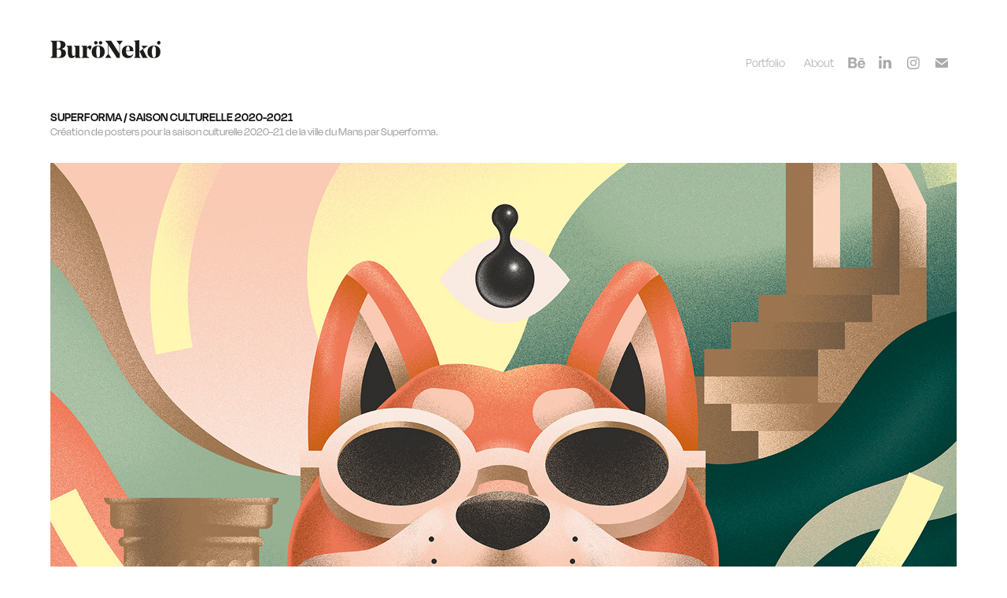

--- FILE ---
content_type: text/html; charset=utf-8
request_url: https://buroneko.com/superforma-saison-culturelle-2020-2021
body_size: 14225
content:
<!DOCTYPE HTML>
<html lang="en-US">
<head>
  <meta charset="UTF-8" />
  <meta name="viewport" content="width=device-width, initial-scale=1" />
      <meta name="keywords"  content="affiche,concert,culture,geometric,gradient,ILLUSTRATION,live,music,poster,triptyque" />
      <meta name="description"  content="Création de posters pour la saison culturelle 2020-21 de la ville du Mans par Superforma." />
      <meta name="twitter:card"  content="summary_large_image" />
      <meta name="twitter:site"  content="@AdobePortfolio" />
      <meta  property="og:title" content="BuröNeko / Graphic design by Mathieu Delestre - Superforma / Saison culturelle 2020-2021" />
      <meta  property="og:description" content="Création de posters pour la saison culturelle 2020-21 de la ville du Mans par Superforma." />
      <meta  property="og:image" content="https://cdn.myportfolio.com/0772b6aa1d6b14573a415452c3e2ca5b/fa0530d1-a577-4b2c-98bb-61cf004caee3_car_202x158.jpg?h=d2f4c9be19020b61cbab2e3849ac49b1" />
        <link rel="icon" href="https://cdn.myportfolio.com/0772b6aa1d6b14573a415452c3e2ca5b/4e26f692-ec44-45da-8830-5a1bd852d3d1_carw_1x1x32.jpg?h=220699b03b5ca2f10834bffdbd278c03" />
        <link rel="apple-touch-icon" href="https://cdn.myportfolio.com/0772b6aa1d6b14573a415452c3e2ca5b/fdaaa568-7edf-4574-ae69-a98e632b4c80_carw_1x1x180.jpg?h=377c6010c1c5e35ba44cf7dfd6114f4f" />
      <link rel="stylesheet" href="/dist/css/main.css" type="text/css" />
      <link rel="stylesheet" href="https://cdn.myportfolio.com/0772b6aa1d6b14573a415452c3e2ca5b/717829a48b5fad64747b7bf2f577ae731756371562.css?h=e90589f9d65874c05e0f81b6f9b1de88" type="text/css" />
    <link rel="canonical" href="https://buroneko.com/superforma-saison-culturelle-2020-2021" />
      <title>BuröNeko / Graphic design by Mathieu Delestre - Superforma / Saison culturelle 2020-2021</title>
    <script type="text/javascript" src="//use.typekit.net/ik/[base64].js?cb=35f77bfb8b50944859ea3d3804e7194e7a3173fb" async onload="
    try {
      window.Typekit.load();
    } catch (e) {
      console.warn('Typekit not loaded.');
    }
    "></script>
</head>
  <body class="transition-enabled">  <div class='page-background-video page-background-video-with-panel'>
  </div>
  <div class="js-responsive-nav">
    <div class="responsive-nav has-social">
      <div class="close-responsive-click-area js-close-responsive-nav">
        <div class="close-responsive-button"></div>
      </div>
          <div class="nav-container">
            <nav data-hover-hint="nav">
                <div class="gallery-title"><a href="/projects" >Portfolio</a></div>
      <div class="page-title">
        <a href="/contact" >About</a>
      </div>
                <div class="social pf-nav-social" data-hover-hint="navSocialIcons">
                  <ul>
                          <li>
                            <a href="https://www.behance.net/mathieudelestre" target="_blank">
                              <svg id="Layer_1" data-name="Layer 1" xmlns="http://www.w3.org/2000/svg" viewBox="0 0 30 24" class="icon"><path id="path-1" d="M18.83,14.38a2.78,2.78,0,0,0,.65,1.9,2.31,2.31,0,0,0,1.7.59,2.31,2.31,0,0,0,1.38-.41,1.79,1.79,0,0,0,.71-0.87h2.31a4.48,4.48,0,0,1-1.71,2.53,5,5,0,0,1-2.78.76,5.53,5.53,0,0,1-2-.37,4.34,4.34,0,0,1-1.55-1,4.77,4.77,0,0,1-1-1.63,6.29,6.29,0,0,1,0-4.13,4.83,4.83,0,0,1,1-1.64A4.64,4.64,0,0,1,19.09,9a4.86,4.86,0,0,1,2-.4A4.5,4.5,0,0,1,23.21,9a4.36,4.36,0,0,1,1.5,1.3,5.39,5.39,0,0,1,.84,1.86,7,7,0,0,1,.18,2.18h-6.9Zm3.67-3.24A1.94,1.94,0,0,0,21,10.6a2.26,2.26,0,0,0-1,.22,2,2,0,0,0-.66.54,1.94,1.94,0,0,0-.35.69,3.47,3.47,0,0,0-.12.65h4.29A2.75,2.75,0,0,0,22.5,11.14ZM18.29,6h5.36V7.35H18.29V6ZM13.89,17.7a4.4,4.4,0,0,1-1.51.7,6.44,6.44,0,0,1-1.73.22H4.24V5.12h6.24a7.7,7.7,0,0,1,1.73.17,3.67,3.67,0,0,1,1.33.56,2.6,2.6,0,0,1,.86,1,3.74,3.74,0,0,1,.3,1.58,3,3,0,0,1-.46,1.7,3.33,3.33,0,0,1-1.35,1.12,3.19,3.19,0,0,1,1.82,1.26,3.79,3.79,0,0,1,.59,2.17,3.79,3.79,0,0,1-.39,1.77A3.24,3.24,0,0,1,13.89,17.7ZM11.72,8.19a1.25,1.25,0,0,0-.45-0.47,1.88,1.88,0,0,0-.64-0.24,5.5,5.5,0,0,0-.76-0.05H7.16v3.16h3a2,2,0,0,0,1.28-.38A1.43,1.43,0,0,0,11.89,9,1.73,1.73,0,0,0,11.72,8.19ZM11.84,13a2.39,2.39,0,0,0-1.52-.45H7.16v3.73h3.11a3.61,3.61,0,0,0,.82-0.09A2,2,0,0,0,11.77,16a1.39,1.39,0,0,0,.47-0.54,1.85,1.85,0,0,0,.17-0.88A1.77,1.77,0,0,0,11.84,13Z"/></svg>
                            </a>
                          </li>
                          <li>
                            <a href="https://fr.linkedin.com/in/mathieu-delestre-49459a29" target="_blank">
                              <svg version="1.1" id="Layer_1" xmlns="http://www.w3.org/2000/svg" xmlns:xlink="http://www.w3.org/1999/xlink" viewBox="0 0 30 24" style="enable-background:new 0 0 30 24;" xml:space="preserve" class="icon">
                              <path id="path-1_24_" d="M19.6,19v-5.8c0-1.4-0.5-2.4-1.7-2.4c-1,0-1.5,0.7-1.8,1.3C16,12.3,16,12.6,16,13v6h-3.4
                                c0,0,0.1-9.8,0-10.8H16v1.5c0,0,0,0,0,0h0v0C16.4,9,17.2,7.9,19,7.9c2.3,0,4,1.5,4,4.9V19H19.6z M8.9,6.7L8.9,6.7
                                C7.7,6.7,7,5.9,7,4.9C7,3.8,7.8,3,8.9,3s1.9,0.8,1.9,1.9C10.9,5.9,10.1,6.7,8.9,6.7z M10.6,19H7.2V8.2h3.4V19z"/>
                              </svg>
                            </a>
                          </li>
                          <li>
                            <a href="https://www.instagram.com/buroneko/?hl=fr" target="_blank">
                              <svg version="1.1" id="Layer_1" xmlns="http://www.w3.org/2000/svg" xmlns:xlink="http://www.w3.org/1999/xlink" viewBox="0 0 30 24" style="enable-background:new 0 0 30 24;" xml:space="preserve" class="icon">
                              <g>
                                <path d="M15,5.4c2.1,0,2.4,0,3.2,0c0.8,0,1.2,0.2,1.5,0.3c0.4,0.1,0.6,0.3,0.9,0.6c0.3,0.3,0.5,0.5,0.6,0.9
                                  c0.1,0.3,0.2,0.7,0.3,1.5c0,0.8,0,1.1,0,3.2s0,2.4,0,3.2c0,0.8-0.2,1.2-0.3,1.5c-0.1,0.4-0.3,0.6-0.6,0.9c-0.3,0.3-0.5,0.5-0.9,0.6
                                  c-0.3,0.1-0.7,0.2-1.5,0.3c-0.8,0-1.1,0-3.2,0s-2.4,0-3.2,0c-0.8,0-1.2-0.2-1.5-0.3c-0.4-0.1-0.6-0.3-0.9-0.6
                                  c-0.3-0.3-0.5-0.5-0.6-0.9c-0.1-0.3-0.2-0.7-0.3-1.5c0-0.8,0-1.1,0-3.2s0-2.4,0-3.2c0-0.8,0.2-1.2,0.3-1.5c0.1-0.4,0.3-0.6,0.6-0.9
                                  c0.3-0.3,0.5-0.5,0.9-0.6c0.3-0.1,0.7-0.2,1.5-0.3C12.6,5.4,12.9,5.4,15,5.4 M15,4c-2.2,0-2.4,0-3.3,0c-0.9,0-1.4,0.2-1.9,0.4
                                  c-0.5,0.2-1,0.5-1.4,0.9C7.9,5.8,7.6,6.2,7.4,6.8C7.2,7.3,7.1,7.9,7,8.7C7,9.6,7,9.8,7,12s0,2.4,0,3.3c0,0.9,0.2,1.4,0.4,1.9
                                  c0.2,0.5,0.5,1,0.9,1.4c0.4,0.4,0.9,0.7,1.4,0.9c0.5,0.2,1.1,0.3,1.9,0.4c0.9,0,1.1,0,3.3,0s2.4,0,3.3,0c0.9,0,1.4-0.2,1.9-0.4
                                  c0.5-0.2,1-0.5,1.4-0.9c0.4-0.4,0.7-0.9,0.9-1.4c0.2-0.5,0.3-1.1,0.4-1.9c0-0.9,0-1.1,0-3.3s0-2.4,0-3.3c0-0.9-0.2-1.4-0.4-1.9
                                  c-0.2-0.5-0.5-1-0.9-1.4c-0.4-0.4-0.9-0.7-1.4-0.9c-0.5-0.2-1.1-0.3-1.9-0.4C17.4,4,17.2,4,15,4L15,4L15,4z"/>
                                <path d="M15,7.9c-2.3,0-4.1,1.8-4.1,4.1s1.8,4.1,4.1,4.1s4.1-1.8,4.1-4.1S17.3,7.9,15,7.9L15,7.9z M15,14.7c-1.5,0-2.7-1.2-2.7-2.7
                                  c0-1.5,1.2-2.7,2.7-2.7s2.7,1.2,2.7,2.7C17.7,13.5,16.5,14.7,15,14.7L15,14.7z"/>
                                <path d="M20.2,7.7c0,0.5-0.4,1-1,1s-1-0.4-1-1s0.4-1,1-1S20.2,7.2,20.2,7.7L20.2,7.7z"/>
                              </g>
                              </svg>
                            </a>
                          </li>
                          <li>
                            <a href="mailto:contact.mathieudelestre@gmail.com">
                              <svg version="1.1" id="Layer_1" xmlns="http://www.w3.org/2000/svg" xmlns:xlink="http://www.w3.org/1999/xlink" x="0px" y="0px" viewBox="0 0 30 24" style="enable-background:new 0 0 30 24;" xml:space="preserve" class="icon">
                                <g>
                                  <path d="M15,13L7.1,7.1c0-0.5,0.4-1,1-1h13.8c0.5,0,1,0.4,1,1L15,13z M15,14.8l7.9-5.9v8.1c0,0.5-0.4,1-1,1H8.1c-0.5,0-1-0.4-1-1 V8.8L15,14.8z"/>
                                </g>
                              </svg>
                            </a>
                          </li>
                  </ul>
                </div>
            </nav>
          </div>
    </div>
  </div>
  <div class="site-wrap cfix">
    <div class="site-container">
      <div class="site-content e2e-site-content">
        <header class="site-header">
          <div class="logo-container">
              <div class="logo-wrap" data-hover-hint="logo">
                    <div class="logo e2e-site-logo-text logo-image  ">
    <a href="/projects" class="image-normal image-link">
      <img src="https://cdn.myportfolio.com/0772b6aa1d6b14573a415452c3e2ca5b/6e7cb60e-30a8-4db6-97b0-080e5f2b5e9e_rwc_0x0x492x81x4096.jpg?h=983fc53441d831e323121d168d1202bd" alt="GRAPHIC DESIGN STUDIO">
    </a>
</div>
              </div>
  <div class="hamburger-click-area js-hamburger">
    <div class="hamburger">
      <i></i>
      <i></i>
      <i></i>
    </div>
  </div>
          </div>
              <div class="nav-container">
                <nav data-hover-hint="nav">
                <div class="gallery-title"><a href="/projects" >Portfolio</a></div>
      <div class="page-title">
        <a href="/contact" >About</a>
      </div>
                    <div class="social pf-nav-social" data-hover-hint="navSocialIcons">
                      <ul>
                              <li>
                                <a href="https://www.behance.net/mathieudelestre" target="_blank">
                                  <svg id="Layer_1" data-name="Layer 1" xmlns="http://www.w3.org/2000/svg" viewBox="0 0 30 24" class="icon"><path id="path-1" d="M18.83,14.38a2.78,2.78,0,0,0,.65,1.9,2.31,2.31,0,0,0,1.7.59,2.31,2.31,0,0,0,1.38-.41,1.79,1.79,0,0,0,.71-0.87h2.31a4.48,4.48,0,0,1-1.71,2.53,5,5,0,0,1-2.78.76,5.53,5.53,0,0,1-2-.37,4.34,4.34,0,0,1-1.55-1,4.77,4.77,0,0,1-1-1.63,6.29,6.29,0,0,1,0-4.13,4.83,4.83,0,0,1,1-1.64A4.64,4.64,0,0,1,19.09,9a4.86,4.86,0,0,1,2-.4A4.5,4.5,0,0,1,23.21,9a4.36,4.36,0,0,1,1.5,1.3,5.39,5.39,0,0,1,.84,1.86,7,7,0,0,1,.18,2.18h-6.9Zm3.67-3.24A1.94,1.94,0,0,0,21,10.6a2.26,2.26,0,0,0-1,.22,2,2,0,0,0-.66.54,1.94,1.94,0,0,0-.35.69,3.47,3.47,0,0,0-.12.65h4.29A2.75,2.75,0,0,0,22.5,11.14ZM18.29,6h5.36V7.35H18.29V6ZM13.89,17.7a4.4,4.4,0,0,1-1.51.7,6.44,6.44,0,0,1-1.73.22H4.24V5.12h6.24a7.7,7.7,0,0,1,1.73.17,3.67,3.67,0,0,1,1.33.56,2.6,2.6,0,0,1,.86,1,3.74,3.74,0,0,1,.3,1.58,3,3,0,0,1-.46,1.7,3.33,3.33,0,0,1-1.35,1.12,3.19,3.19,0,0,1,1.82,1.26,3.79,3.79,0,0,1,.59,2.17,3.79,3.79,0,0,1-.39,1.77A3.24,3.24,0,0,1,13.89,17.7ZM11.72,8.19a1.25,1.25,0,0,0-.45-0.47,1.88,1.88,0,0,0-.64-0.24,5.5,5.5,0,0,0-.76-0.05H7.16v3.16h3a2,2,0,0,0,1.28-.38A1.43,1.43,0,0,0,11.89,9,1.73,1.73,0,0,0,11.72,8.19ZM11.84,13a2.39,2.39,0,0,0-1.52-.45H7.16v3.73h3.11a3.61,3.61,0,0,0,.82-0.09A2,2,0,0,0,11.77,16a1.39,1.39,0,0,0,.47-0.54,1.85,1.85,0,0,0,.17-0.88A1.77,1.77,0,0,0,11.84,13Z"/></svg>
                                </a>
                              </li>
                              <li>
                                <a href="https://fr.linkedin.com/in/mathieu-delestre-49459a29" target="_blank">
                                  <svg version="1.1" id="Layer_1" xmlns="http://www.w3.org/2000/svg" xmlns:xlink="http://www.w3.org/1999/xlink" viewBox="0 0 30 24" style="enable-background:new 0 0 30 24;" xml:space="preserve" class="icon">
                                  <path id="path-1_24_" d="M19.6,19v-5.8c0-1.4-0.5-2.4-1.7-2.4c-1,0-1.5,0.7-1.8,1.3C16,12.3,16,12.6,16,13v6h-3.4
                                    c0,0,0.1-9.8,0-10.8H16v1.5c0,0,0,0,0,0h0v0C16.4,9,17.2,7.9,19,7.9c2.3,0,4,1.5,4,4.9V19H19.6z M8.9,6.7L8.9,6.7
                                    C7.7,6.7,7,5.9,7,4.9C7,3.8,7.8,3,8.9,3s1.9,0.8,1.9,1.9C10.9,5.9,10.1,6.7,8.9,6.7z M10.6,19H7.2V8.2h3.4V19z"/>
                                  </svg>
                                </a>
                              </li>
                              <li>
                                <a href="https://www.instagram.com/buroneko/?hl=fr" target="_blank">
                                  <svg version="1.1" id="Layer_1" xmlns="http://www.w3.org/2000/svg" xmlns:xlink="http://www.w3.org/1999/xlink" viewBox="0 0 30 24" style="enable-background:new 0 0 30 24;" xml:space="preserve" class="icon">
                                  <g>
                                    <path d="M15,5.4c2.1,0,2.4,0,3.2,0c0.8,0,1.2,0.2,1.5,0.3c0.4,0.1,0.6,0.3,0.9,0.6c0.3,0.3,0.5,0.5,0.6,0.9
                                      c0.1,0.3,0.2,0.7,0.3,1.5c0,0.8,0,1.1,0,3.2s0,2.4,0,3.2c0,0.8-0.2,1.2-0.3,1.5c-0.1,0.4-0.3,0.6-0.6,0.9c-0.3,0.3-0.5,0.5-0.9,0.6
                                      c-0.3,0.1-0.7,0.2-1.5,0.3c-0.8,0-1.1,0-3.2,0s-2.4,0-3.2,0c-0.8,0-1.2-0.2-1.5-0.3c-0.4-0.1-0.6-0.3-0.9-0.6
                                      c-0.3-0.3-0.5-0.5-0.6-0.9c-0.1-0.3-0.2-0.7-0.3-1.5c0-0.8,0-1.1,0-3.2s0-2.4,0-3.2c0-0.8,0.2-1.2,0.3-1.5c0.1-0.4,0.3-0.6,0.6-0.9
                                      c0.3-0.3,0.5-0.5,0.9-0.6c0.3-0.1,0.7-0.2,1.5-0.3C12.6,5.4,12.9,5.4,15,5.4 M15,4c-2.2,0-2.4,0-3.3,0c-0.9,0-1.4,0.2-1.9,0.4
                                      c-0.5,0.2-1,0.5-1.4,0.9C7.9,5.8,7.6,6.2,7.4,6.8C7.2,7.3,7.1,7.9,7,8.7C7,9.6,7,9.8,7,12s0,2.4,0,3.3c0,0.9,0.2,1.4,0.4,1.9
                                      c0.2,0.5,0.5,1,0.9,1.4c0.4,0.4,0.9,0.7,1.4,0.9c0.5,0.2,1.1,0.3,1.9,0.4c0.9,0,1.1,0,3.3,0s2.4,0,3.3,0c0.9,0,1.4-0.2,1.9-0.4
                                      c0.5-0.2,1-0.5,1.4-0.9c0.4-0.4,0.7-0.9,0.9-1.4c0.2-0.5,0.3-1.1,0.4-1.9c0-0.9,0-1.1,0-3.3s0-2.4,0-3.3c0-0.9-0.2-1.4-0.4-1.9
                                      c-0.2-0.5-0.5-1-0.9-1.4c-0.4-0.4-0.9-0.7-1.4-0.9c-0.5-0.2-1.1-0.3-1.9-0.4C17.4,4,17.2,4,15,4L15,4L15,4z"/>
                                    <path d="M15,7.9c-2.3,0-4.1,1.8-4.1,4.1s1.8,4.1,4.1,4.1s4.1-1.8,4.1-4.1S17.3,7.9,15,7.9L15,7.9z M15,14.7c-1.5,0-2.7-1.2-2.7-2.7
                                      c0-1.5,1.2-2.7,2.7-2.7s2.7,1.2,2.7,2.7C17.7,13.5,16.5,14.7,15,14.7L15,14.7z"/>
                                    <path d="M20.2,7.7c0,0.5-0.4,1-1,1s-1-0.4-1-1s0.4-1,1-1S20.2,7.2,20.2,7.7L20.2,7.7z"/>
                                  </g>
                                  </svg>
                                </a>
                              </li>
                              <li>
                                <a href="mailto:contact.mathieudelestre@gmail.com">
                                  <svg version="1.1" id="Layer_1" xmlns="http://www.w3.org/2000/svg" xmlns:xlink="http://www.w3.org/1999/xlink" x="0px" y="0px" viewBox="0 0 30 24" style="enable-background:new 0 0 30 24;" xml:space="preserve" class="icon">
                                    <g>
                                      <path d="M15,13L7.1,7.1c0-0.5,0.4-1,1-1h13.8c0.5,0,1,0.4,1,1L15,13z M15,14.8l7.9-5.9v8.1c0,0.5-0.4,1-1,1H8.1c-0.5,0-1-0.4-1-1 V8.8L15,14.8z"/>
                                    </g>
                                  </svg>
                                </a>
                              </li>
                      </ul>
                    </div>
                </nav>
              </div>
        </header>
        <main>
  <div class="page-container js-site-wrap" data-context="page.page.container" data-hover-hint="pageContainer">
    <section class="page standard-modules">
        <header class="page-header content" data-context="pages" data-identity="id:p60b64696318b6e30639fb914ad7c58b4eefdc09b8dbc3728a79eb" data-hover-hint="pageHeader" data-hover-hint-id="p60b64696318b6e30639fb914ad7c58b4eefdc09b8dbc3728a79eb">
            <h1 class="title preserve-whitespace e2e-site-logo-text">Superforma / Saison culturelle 2020-2021</h1>
            <p class="description">Création de posters pour la saison culturelle 2020-21 de la ville du Mans par Superforma.</p>
        </header>
      <div class="page-content js-page-content" data-context="pages" data-identity="id:p60b64696318b6e30639fb914ad7c58b4eefdc09b8dbc3728a79eb">
        <div id="project-canvas" class="js-project-modules modules content">
          <div id="project-modules">
              
              <div class="project-module module image project-module-image js-js-project-module" >

  

  
     <div class="js-lightbox" data-src="https://cdn.myportfolio.com/0772b6aa1d6b14573a415452c3e2ca5b/e50f06f5-b434-44ba-9500-ed7911059683.jpg?h=80b7a4a27a06fc70352db46f156ccc31">
           <img
             class="js-lazy e2e-site-project-module-image"
             src="[data-uri]"
             data-src="https://cdn.myportfolio.com/0772b6aa1d6b14573a415452c3e2ca5b/e50f06f5-b434-44ba-9500-ed7911059683_rw_1920.jpg?h=21855bb3a9e29b20eff223e37a69a5fd"
             data-srcset="https://cdn.myportfolio.com/0772b6aa1d6b14573a415452c3e2ca5b/e50f06f5-b434-44ba-9500-ed7911059683_rw_600.jpg?h=f70344bddedc26d0ba80d1cb624b130d 600w,https://cdn.myportfolio.com/0772b6aa1d6b14573a415452c3e2ca5b/e50f06f5-b434-44ba-9500-ed7911059683_rw_1200.jpg?h=968ebf376d7c531151e1c792310fcbcc 1200w,https://cdn.myportfolio.com/0772b6aa1d6b14573a415452c3e2ca5b/e50f06f5-b434-44ba-9500-ed7911059683_rw_1920.jpg?h=21855bb3a9e29b20eff223e37a69a5fd 1920w,"
             data-sizes="(max-width: 1920px) 100vw, 1920px"
             width="1920"
             height="0"
             style="padding-bottom: 78.17%; background: rgba(0, 0, 0, 0.03)"
             
           >
     </div>
  

</div>

              
              
              
              
              
              
              
              
              
              <div class="project-module module image project-module-image js-js-project-module" >

  

  
     <div class="js-lightbox" data-src="https://cdn.myportfolio.com/0772b6aa1d6b14573a415452c3e2ca5b/347b8859-ace2-4d51-96db-8dee31c8953f.png?h=1b4e2d7c5ce569de81d10265246ce3b2">
           <img
             class="js-lazy e2e-site-project-module-image"
             src="[data-uri]"
             data-src="https://cdn.myportfolio.com/0772b6aa1d6b14573a415452c3e2ca5b/347b8859-ace2-4d51-96db-8dee31c8953f_rw_1920.png?h=bf4ea6765bbb1caba0dcc7d63106de4f"
             data-srcset="https://cdn.myportfolio.com/0772b6aa1d6b14573a415452c3e2ca5b/347b8859-ace2-4d51-96db-8dee31c8953f_rw_600.png?h=f7ef056786ee76e47b31e352ca116252 600w,https://cdn.myportfolio.com/0772b6aa1d6b14573a415452c3e2ca5b/347b8859-ace2-4d51-96db-8dee31c8953f_rw_1200.png?h=7a2213d40646a09316ecc7e3fda1d7d5 1200w,https://cdn.myportfolio.com/0772b6aa1d6b14573a415452c3e2ca5b/347b8859-ace2-4d51-96db-8dee31c8953f_rw_1920.png?h=bf4ea6765bbb1caba0dcc7d63106de4f 1400w,"
             data-sizes="(max-width: 1400px) 100vw, 1400px"
             width="1400"
             height="0"
             style="padding-bottom: 43%; background: rgba(0, 0, 0, 0.03)"
             
           >
     </div>
  

</div>

              
              
              
              
              
              
              
              
              
              <div class="project-module module image project-module-image js-js-project-module" >

  

  
     <div class="js-lightbox" data-src="https://cdn.myportfolio.com/0772b6aa1d6b14573a415452c3e2ca5b/39be93da-5a04-4e41-9e75-e040e672fb21.jpg?h=c230e0c51d9a387cef8548d1134847dc">
           <img
             class="js-lazy e2e-site-project-module-image"
             src="[data-uri]"
             data-src="https://cdn.myportfolio.com/0772b6aa1d6b14573a415452c3e2ca5b/39be93da-5a04-4e41-9e75-e040e672fb21_rw_1920.jpg?h=2fccc3214a4c2ca039aefdd615eba2a9"
             data-srcset="https://cdn.myportfolio.com/0772b6aa1d6b14573a415452c3e2ca5b/39be93da-5a04-4e41-9e75-e040e672fb21_rw_600.jpg?h=85fcc10b867b9c3fca21d57983a9abca 600w,https://cdn.myportfolio.com/0772b6aa1d6b14573a415452c3e2ca5b/39be93da-5a04-4e41-9e75-e040e672fb21_rw_1200.jpg?h=40794e7252407af2ae76ee2617b89724 1200w,https://cdn.myportfolio.com/0772b6aa1d6b14573a415452c3e2ca5b/39be93da-5a04-4e41-9e75-e040e672fb21_rw_1920.jpg?h=2fccc3214a4c2ca039aefdd615eba2a9 1400w,"
             data-sizes="(max-width: 1400px) 100vw, 1400px"
             width="1400"
             height="0"
             style="padding-bottom: 71.67%; background: rgba(0, 0, 0, 0.03)"
             
           >
     </div>
  

</div>

              
              
              
              
              
              
              
              
              
              <div class="project-module module image project-module-image js-js-project-module" >

  

  
     <div class="js-lightbox" data-src="https://cdn.myportfolio.com/0772b6aa1d6b14573a415452c3e2ca5b/099adc26-9923-4a7f-9f6a-2736c09ea792.jpg?h=28682e54290b34e5c8f500477a36d575">
           <img
             class="js-lazy e2e-site-project-module-image"
             src="[data-uri]"
             data-src="https://cdn.myportfolio.com/0772b6aa1d6b14573a415452c3e2ca5b/099adc26-9923-4a7f-9f6a-2736c09ea792_rw_1920.jpg?h=e8459621bed77cb1d09471fd2e365e0e"
             data-srcset="https://cdn.myportfolio.com/0772b6aa1d6b14573a415452c3e2ca5b/099adc26-9923-4a7f-9f6a-2736c09ea792_rw_600.jpg?h=9c8ebafd031738b84e6291966123ae09 600w,https://cdn.myportfolio.com/0772b6aa1d6b14573a415452c3e2ca5b/099adc26-9923-4a7f-9f6a-2736c09ea792_rw_1200.jpg?h=35a762df965f2318f253fa32164d30c7 1200w,https://cdn.myportfolio.com/0772b6aa1d6b14573a415452c3e2ca5b/099adc26-9923-4a7f-9f6a-2736c09ea792_rw_1920.jpg?h=e8459621bed77cb1d09471fd2e365e0e 1400w,"
             data-sizes="(max-width: 1400px) 100vw, 1400px"
             width="1400"
             height="0"
             style="padding-bottom: 24.67%; background: rgba(0, 0, 0, 0.03)"
             
           >
     </div>
  

</div>

              
              
              
              
              
              
              
              
              
              <div class="project-module module image project-module-image js-js-project-module" >

  

  
     <div class="js-lightbox" data-src="https://cdn.myportfolio.com/0772b6aa1d6b14573a415452c3e2ca5b/b8046681-b3a3-462b-a5a1-2112ca767883.jpg?h=e7c63189da8fa742a2c6668b6c20f33e">
           <img
             class="js-lazy e2e-site-project-module-image"
             src="[data-uri]"
             data-src="https://cdn.myportfolio.com/0772b6aa1d6b14573a415452c3e2ca5b/b8046681-b3a3-462b-a5a1-2112ca767883_rw_1920.jpg?h=ccac6b477f666c93c47aae8291a7cecb"
             data-srcset="https://cdn.myportfolio.com/0772b6aa1d6b14573a415452c3e2ca5b/b8046681-b3a3-462b-a5a1-2112ca767883_rw_600.jpg?h=cb69b30befc9a530852ac6dd4faf8c6c 600w,https://cdn.myportfolio.com/0772b6aa1d6b14573a415452c3e2ca5b/b8046681-b3a3-462b-a5a1-2112ca767883_rw_1200.jpg?h=1f62e509e03489d135a83bded3280b79 1200w,https://cdn.myportfolio.com/0772b6aa1d6b14573a415452c3e2ca5b/b8046681-b3a3-462b-a5a1-2112ca767883_rw_1920.jpg?h=ccac6b477f666c93c47aae8291a7cecb 1400w,"
             data-sizes="(max-width: 1400px) 100vw, 1400px"
             width="1400"
             height="0"
             style="padding-bottom: 74.17%; background: rgba(0, 0, 0, 0.03)"
             
           >
     </div>
  

</div>

              
              
              
              
              
              
              
              
              
              <div class="project-module module image project-module-image js-js-project-module" >

  

  
     <div class="js-lightbox" data-src="https://cdn.myportfolio.com/0772b6aa1d6b14573a415452c3e2ca5b/57ae6c4c-9a95-485a-9270-311eff566d8c.jpg?h=47b4f5cd3353623710714cbad56230b9">
           <img
             class="js-lazy e2e-site-project-module-image"
             src="[data-uri]"
             data-src="https://cdn.myportfolio.com/0772b6aa1d6b14573a415452c3e2ca5b/57ae6c4c-9a95-485a-9270-311eff566d8c_rw_1920.jpg?h=f352196d6d1ca99b4f3224c4d583b941"
             data-srcset="https://cdn.myportfolio.com/0772b6aa1d6b14573a415452c3e2ca5b/57ae6c4c-9a95-485a-9270-311eff566d8c_rw_600.jpg?h=647e9e311e846a7f080eac3ccb9b03f8 600w,https://cdn.myportfolio.com/0772b6aa1d6b14573a415452c3e2ca5b/57ae6c4c-9a95-485a-9270-311eff566d8c_rw_1200.jpg?h=fd0175b497d9af8a2b3fcfd4519e3e61 1200w,https://cdn.myportfolio.com/0772b6aa1d6b14573a415452c3e2ca5b/57ae6c4c-9a95-485a-9270-311eff566d8c_rw_1920.jpg?h=f352196d6d1ca99b4f3224c4d583b941 1400w,"
             data-sizes="(max-width: 1400px) 100vw, 1400px"
             width="1400"
             height="0"
             style="padding-bottom: 53%; background: rgba(0, 0, 0, 0.03)"
             
           >
     </div>
  

</div>

              
              
              
              
              
              
              
              
              
              <div class="project-module module image project-module-image js-js-project-module" >

  

  
     <div class="js-lightbox" data-src="https://cdn.myportfolio.com/0772b6aa1d6b14573a415452c3e2ca5b/e826e034-2218-45a8-b484-d15f3eff12a5.jpg?h=c18b8fb2d19557be51ce19af1e9f3d60">
           <img
             class="js-lazy e2e-site-project-module-image"
             src="[data-uri]"
             data-src="https://cdn.myportfolio.com/0772b6aa1d6b14573a415452c3e2ca5b/e826e034-2218-45a8-b484-d15f3eff12a5_rw_1920.jpg?h=57aec43758459e23548ef457d2cb6bd6"
             data-srcset="https://cdn.myportfolio.com/0772b6aa1d6b14573a415452c3e2ca5b/e826e034-2218-45a8-b484-d15f3eff12a5_rw_600.jpg?h=516a090ad41348df4c0bca7e74998382 600w,https://cdn.myportfolio.com/0772b6aa1d6b14573a415452c3e2ca5b/e826e034-2218-45a8-b484-d15f3eff12a5_rw_1200.jpg?h=271ad917ed92255eb20d52e4ee22a270 1200w,https://cdn.myportfolio.com/0772b6aa1d6b14573a415452c3e2ca5b/e826e034-2218-45a8-b484-d15f3eff12a5_rw_1920.jpg?h=57aec43758459e23548ef457d2cb6bd6 1400w,"
             data-sizes="(max-width: 1400px) 100vw, 1400px"
             width="1400"
             height="0"
             style="padding-bottom: 71.83%; background: rgba(0, 0, 0, 0.03)"
             
           >
     </div>
  

</div>

              
              
              
              
              
              
              
              
              
              <div class="project-module module image project-module-image js-js-project-module" >

  

  
     <div class="js-lightbox" data-src="https://cdn.myportfolio.com/0772b6aa1d6b14573a415452c3e2ca5b/9b412da4-388d-40a1-8936-a3754ca2a45a.jpg?h=0dfb3e489f666c6d62c81e4bcd289587">
           <img
             class="js-lazy e2e-site-project-module-image"
             src="[data-uri]"
             data-src="https://cdn.myportfolio.com/0772b6aa1d6b14573a415452c3e2ca5b/9b412da4-388d-40a1-8936-a3754ca2a45a_rw_1920.jpg?h=6e8839575ba136ecbc966a3e952725b3"
             data-srcset="https://cdn.myportfolio.com/0772b6aa1d6b14573a415452c3e2ca5b/9b412da4-388d-40a1-8936-a3754ca2a45a_rw_600.jpg?h=a2af7cdb58ba2bead9bb015704d6400e 600w,https://cdn.myportfolio.com/0772b6aa1d6b14573a415452c3e2ca5b/9b412da4-388d-40a1-8936-a3754ca2a45a_rw_1200.jpg?h=3e1a5cd60dfedd10d0039e1390dc819c 1200w,https://cdn.myportfolio.com/0772b6aa1d6b14573a415452c3e2ca5b/9b412da4-388d-40a1-8936-a3754ca2a45a_rw_1920.jpg?h=6e8839575ba136ecbc966a3e952725b3 1400w,"
             data-sizes="(max-width: 1400px) 100vw, 1400px"
             width="1400"
             height="0"
             style="padding-bottom: 78.83%; background: rgba(0, 0, 0, 0.03)"
             
           >
     </div>
  

</div>

              
              
              
              
              
              
              
              
              
              <div class="project-module module image project-module-image js-js-project-module" >

  

  
     <div class="js-lightbox" data-src="https://cdn.myportfolio.com/0772b6aa1d6b14573a415452c3e2ca5b/ee5609a1-180e-497a-9191-2816aaf40486.jpg?h=1bc55bd948bb5cc4e52af1053c149c0f">
           <img
             class="js-lazy e2e-site-project-module-image"
             src="[data-uri]"
             data-src="https://cdn.myportfolio.com/0772b6aa1d6b14573a415452c3e2ca5b/ee5609a1-180e-497a-9191-2816aaf40486_rw_1920.jpg?h=6d7021500b99610b8ce48a30dbe182b8"
             data-srcset="https://cdn.myportfolio.com/0772b6aa1d6b14573a415452c3e2ca5b/ee5609a1-180e-497a-9191-2816aaf40486_rw_600.jpg?h=a42fa9ceb124c0d8db929e3c4499c6a8 600w,https://cdn.myportfolio.com/0772b6aa1d6b14573a415452c3e2ca5b/ee5609a1-180e-497a-9191-2816aaf40486_rw_1200.jpg?h=15cd11277945d1f51627265681b4685a 1200w,https://cdn.myportfolio.com/0772b6aa1d6b14573a415452c3e2ca5b/ee5609a1-180e-497a-9191-2816aaf40486_rw_1920.jpg?h=6d7021500b99610b8ce48a30dbe182b8 1400w,"
             data-sizes="(max-width: 1400px) 100vw, 1400px"
             width="1400"
             height="0"
             style="padding-bottom: 20.17%; background: rgba(0, 0, 0, 0.03)"
             
           >
     </div>
  

</div>

              
              
              
              
              
              
              
              
              
              <div class="project-module module image project-module-image js-js-project-module" >

  

  
     <div class="js-lightbox" data-src="https://cdn.myportfolio.com/0772b6aa1d6b14573a415452c3e2ca5b/7b27d35f-0d34-4259-9cf3-11113416c93d.jpg?h=caef19a82542649e49251d1d9f112eca">
           <img
             class="js-lazy e2e-site-project-module-image"
             src="[data-uri]"
             data-src="https://cdn.myportfolio.com/0772b6aa1d6b14573a415452c3e2ca5b/7b27d35f-0d34-4259-9cf3-11113416c93d_rw_1920.jpg?h=ddac36576cc0d8ad500c890fea121d78"
             data-srcset="https://cdn.myportfolio.com/0772b6aa1d6b14573a415452c3e2ca5b/7b27d35f-0d34-4259-9cf3-11113416c93d_rw_600.jpg?h=875e2234f6639b28ece030044cc619ef 600w,https://cdn.myportfolio.com/0772b6aa1d6b14573a415452c3e2ca5b/7b27d35f-0d34-4259-9cf3-11113416c93d_rw_1200.jpg?h=205aaf891ffb352a6193f153cc4b628d 1200w,https://cdn.myportfolio.com/0772b6aa1d6b14573a415452c3e2ca5b/7b27d35f-0d34-4259-9cf3-11113416c93d_rw_1920.jpg?h=ddac36576cc0d8ad500c890fea121d78 1400w,"
             data-sizes="(max-width: 1400px) 100vw, 1400px"
             width="1400"
             height="0"
             style="padding-bottom: 75.67%; background: rgba(0, 0, 0, 0.03)"
             
           >
     </div>
  

</div>

              
              
              
              
              
              
              
              
              
              <div class="project-module module image project-module-image js-js-project-module" >

  

  
     <div class="js-lightbox" data-src="https://cdn.myportfolio.com/0772b6aa1d6b14573a415452c3e2ca5b/673af634-9d3a-487d-9704-5d6ac738d4ac.jpg?h=314f05a00d239d035062afb26591cc00">
           <img
             class="js-lazy e2e-site-project-module-image"
             src="[data-uri]"
             data-src="https://cdn.myportfolio.com/0772b6aa1d6b14573a415452c3e2ca5b/673af634-9d3a-487d-9704-5d6ac738d4ac_rw_1920.jpg?h=0eb22801a18fb06c0c214fdaa557cc75"
             data-srcset="https://cdn.myportfolio.com/0772b6aa1d6b14573a415452c3e2ca5b/673af634-9d3a-487d-9704-5d6ac738d4ac_rw_600.jpg?h=d7d77f9f249ad1d4d5049339961d5918 600w,https://cdn.myportfolio.com/0772b6aa1d6b14573a415452c3e2ca5b/673af634-9d3a-487d-9704-5d6ac738d4ac_rw_1200.jpg?h=d5f1565d81b35ed8104c3c2cd40bc905 1200w,https://cdn.myportfolio.com/0772b6aa1d6b14573a415452c3e2ca5b/673af634-9d3a-487d-9704-5d6ac738d4ac_rw_1920.jpg?h=0eb22801a18fb06c0c214fdaa557cc75 1400w,"
             data-sizes="(max-width: 1400px) 100vw, 1400px"
             width="1400"
             height="0"
             style="padding-bottom: 42%; background: rgba(0, 0, 0, 0.03)"
             
           >
     </div>
  

</div>

              
              
              
              
              
              
              
              
              
              <div class="project-module module image project-module-image js-js-project-module" >

  

  
     <div class="js-lightbox" data-src="https://cdn.myportfolio.com/0772b6aa1d6b14573a415452c3e2ca5b/5340391e-b6a9-4170-81e4-8dd7f694c6dc.jpg?h=e9e8335b47b806ba71fc56ccffcb6630">
           <img
             class="js-lazy e2e-site-project-module-image"
             src="[data-uri]"
             data-src="https://cdn.myportfolio.com/0772b6aa1d6b14573a415452c3e2ca5b/5340391e-b6a9-4170-81e4-8dd7f694c6dc_rw_1920.jpg?h=e67502edd9a0fe3bb0b364c81870ce64"
             data-srcset="https://cdn.myportfolio.com/0772b6aa1d6b14573a415452c3e2ca5b/5340391e-b6a9-4170-81e4-8dd7f694c6dc_rw_600.jpg?h=38f4ca5add2a04d9277361797891b081 600w,https://cdn.myportfolio.com/0772b6aa1d6b14573a415452c3e2ca5b/5340391e-b6a9-4170-81e4-8dd7f694c6dc_rw_1200.jpg?h=e47297f75c8addde6d786b715ff92277 1200w,https://cdn.myportfolio.com/0772b6aa1d6b14573a415452c3e2ca5b/5340391e-b6a9-4170-81e4-8dd7f694c6dc_rw_1920.jpg?h=e67502edd9a0fe3bb0b364c81870ce64 1400w,"
             data-sizes="(max-width: 1400px) 100vw, 1400px"
             width="1400"
             height="0"
             style="padding-bottom: 43.5%; background: rgba(0, 0, 0, 0.03)"
             
           >
     </div>
  

</div>

              
              
              
              
              
              
              
              
              
              <div class="project-module module image project-module-image js-js-project-module" >

  

  
     <div class="js-lightbox" data-src="https://cdn.myportfolio.com/0772b6aa1d6b14573a415452c3e2ca5b/abf001e7-95f5-4821-a002-d9d3c247cde3.jpg?h=571cd60e5d1e8f31eee2fed74a096d07">
           <img
             class="js-lazy e2e-site-project-module-image"
             src="[data-uri]"
             data-src="https://cdn.myportfolio.com/0772b6aa1d6b14573a415452c3e2ca5b/abf001e7-95f5-4821-a002-d9d3c247cde3_rw_1920.jpg?h=61a9724efc4de4043ef8eb3c77d3c224"
             data-srcset="https://cdn.myportfolio.com/0772b6aa1d6b14573a415452c3e2ca5b/abf001e7-95f5-4821-a002-d9d3c247cde3_rw_600.jpg?h=60ede2ac3297d35f141831e1ceac7e57 600w,https://cdn.myportfolio.com/0772b6aa1d6b14573a415452c3e2ca5b/abf001e7-95f5-4821-a002-d9d3c247cde3_rw_1200.jpg?h=cbc18f0fe7aa3b4b4e48d4d8a55d6df2 1200w,https://cdn.myportfolio.com/0772b6aa1d6b14573a415452c3e2ca5b/abf001e7-95f5-4821-a002-d9d3c247cde3_rw_1920.jpg?h=61a9724efc4de4043ef8eb3c77d3c224 1400w,"
             data-sizes="(max-width: 1400px) 100vw, 1400px"
             width="1400"
             height="0"
             style="padding-bottom: 53%; background: rgba(0, 0, 0, 0.03)"
             
           >
     </div>
  

</div>

              
              
              
              
              
              
              
              
              
              <div class="project-module module image project-module-image js-js-project-module" >

  

  
     <div class="js-lightbox" data-src="https://cdn.myportfolio.com/0772b6aa1d6b14573a415452c3e2ca5b/578150dc-f6d8-48c3-96c6-c924b4b0ee35.jpg?h=88685afbf871e8cd30677e09cedb35e6">
           <img
             class="js-lazy e2e-site-project-module-image"
             src="[data-uri]"
             data-src="https://cdn.myportfolio.com/0772b6aa1d6b14573a415452c3e2ca5b/578150dc-f6d8-48c3-96c6-c924b4b0ee35_rw_1920.jpg?h=b993faa2ddfef9d26a419d6b76f683ce"
             data-srcset="https://cdn.myportfolio.com/0772b6aa1d6b14573a415452c3e2ca5b/578150dc-f6d8-48c3-96c6-c924b4b0ee35_rw_600.jpg?h=30938de29644dc6c79e0e85595e1bfa8 600w,https://cdn.myportfolio.com/0772b6aa1d6b14573a415452c3e2ca5b/578150dc-f6d8-48c3-96c6-c924b4b0ee35_rw_1200.jpg?h=72b3119399ed227894ccc6dc78dd5d48 1200w,https://cdn.myportfolio.com/0772b6aa1d6b14573a415452c3e2ca5b/578150dc-f6d8-48c3-96c6-c924b4b0ee35_rw_1920.jpg?h=b993faa2ddfef9d26a419d6b76f683ce 1400w,"
             data-sizes="(max-width: 1400px) 100vw, 1400px"
             width="1400"
             height="0"
             style="padding-bottom: 44%; background: rgba(0, 0, 0, 0.03)"
             
           >
     </div>
  

</div>

              
              
              
              
              
              
              
              
              
              <div class="project-module module image project-module-image js-js-project-module" >

  

  
     <div class="js-lightbox" data-src="https://cdn.myportfolio.com/0772b6aa1d6b14573a415452c3e2ca5b/46be5584-018b-46e3-b13b-61128b787cee.jpg?h=4175cf9cd2932dd094e4ee9c727dac71">
           <img
             class="js-lazy e2e-site-project-module-image"
             src="[data-uri]"
             data-src="https://cdn.myportfolio.com/0772b6aa1d6b14573a415452c3e2ca5b/46be5584-018b-46e3-b13b-61128b787cee_rw_1920.jpg?h=609543f18a9657217107077ff3266d50"
             data-srcset="https://cdn.myportfolio.com/0772b6aa1d6b14573a415452c3e2ca5b/46be5584-018b-46e3-b13b-61128b787cee_rw_600.jpg?h=7d8ead39a612bfca80e5221d1dce32ec 600w,https://cdn.myportfolio.com/0772b6aa1d6b14573a415452c3e2ca5b/46be5584-018b-46e3-b13b-61128b787cee_rw_1200.jpg?h=b894b71175078d25d1ad4fb9e1318cb4 1200w,https://cdn.myportfolio.com/0772b6aa1d6b14573a415452c3e2ca5b/46be5584-018b-46e3-b13b-61128b787cee_rw_1920.jpg?h=609543f18a9657217107077ff3266d50 1400w,"
             data-sizes="(max-width: 1400px) 100vw, 1400px"
             width="1400"
             height="0"
             style="padding-bottom: 49%; background: rgba(0, 0, 0, 0.03)"
             
           >
     </div>
  

</div>

              
              
              
              
              
              
              
              
              
              <div class="project-module module image project-module-image js-js-project-module" >

  

  
     <div class="js-lightbox" data-src="https://cdn.myportfolio.com/0772b6aa1d6b14573a415452c3e2ca5b/582cd6b0-41a3-421e-8d5b-d82b22b3fb74.jpg?h=553c7921862316832b405b61ede806d0">
           <img
             class="js-lazy e2e-site-project-module-image"
             src="[data-uri]"
             data-src="https://cdn.myportfolio.com/0772b6aa1d6b14573a415452c3e2ca5b/582cd6b0-41a3-421e-8d5b-d82b22b3fb74_rw_1920.jpg?h=a50e6f0d533d83750d53e0515c69455a"
             data-srcset="https://cdn.myportfolio.com/0772b6aa1d6b14573a415452c3e2ca5b/582cd6b0-41a3-421e-8d5b-d82b22b3fb74_rw_600.jpg?h=d5166998be1d244c58dff56b9df9784c 600w,https://cdn.myportfolio.com/0772b6aa1d6b14573a415452c3e2ca5b/582cd6b0-41a3-421e-8d5b-d82b22b3fb74_rw_1200.jpg?h=7df3489e18e314e83527dc7d65dde581 1200w,https://cdn.myportfolio.com/0772b6aa1d6b14573a415452c3e2ca5b/582cd6b0-41a3-421e-8d5b-d82b22b3fb74_rw_1920.jpg?h=a50e6f0d533d83750d53e0515c69455a 1400w,"
             data-sizes="(max-width: 1400px) 100vw, 1400px"
             width="1400"
             height="0"
             style="padding-bottom: 47.83%; background: rgba(0, 0, 0, 0.03)"
             
           >
     </div>
  

</div>

              
              
              
              
              
              
              
              
              
              <div class="project-module module image project-module-image js-js-project-module" >

  

  
     <div class="js-lightbox" data-src="https://cdn.myportfolio.com/0772b6aa1d6b14573a415452c3e2ca5b/495d96c7-8dc8-4367-8fc4-e29adbb8475a.jpg?h=4409f13fc7d30054c3591169b9d3d1c6">
           <img
             class="js-lazy e2e-site-project-module-image"
             src="[data-uri]"
             data-src="https://cdn.myportfolio.com/0772b6aa1d6b14573a415452c3e2ca5b/495d96c7-8dc8-4367-8fc4-e29adbb8475a_rw_1920.jpg?h=4fcdc5927bb88b15bf7e33cd8b9afe8f"
             data-srcset="https://cdn.myportfolio.com/0772b6aa1d6b14573a415452c3e2ca5b/495d96c7-8dc8-4367-8fc4-e29adbb8475a_rw_600.jpg?h=ed84ffd4f5f4eb81ef6bde1541f87bd9 600w,https://cdn.myportfolio.com/0772b6aa1d6b14573a415452c3e2ca5b/495d96c7-8dc8-4367-8fc4-e29adbb8475a_rw_1200.jpg?h=d29298f36462ef799468250380e83ffd 1200w,https://cdn.myportfolio.com/0772b6aa1d6b14573a415452c3e2ca5b/495d96c7-8dc8-4367-8fc4-e29adbb8475a_rw_1920.jpg?h=4fcdc5927bb88b15bf7e33cd8b9afe8f 1400w,"
             data-sizes="(max-width: 1400px) 100vw, 1400px"
             width="1400"
             height="0"
             style="padding-bottom: 63.17%; background: rgba(0, 0, 0, 0.03)"
             
           >
     </div>
  

</div>

              
              
              
              
              
              
              
              
              
              <div class="project-module module image project-module-image js-js-project-module" >

  

  
     <div class="js-lightbox" data-src="https://cdn.myportfolio.com/0772b6aa1d6b14573a415452c3e2ca5b/e6aa25fb-c94e-4c50-b6b0-79d929aba187.jpg?h=170e8d53ebfbbe2bfed8b4f7fb0a66c3">
           <img
             class="js-lazy e2e-site-project-module-image"
             src="[data-uri]"
             data-src="https://cdn.myportfolio.com/0772b6aa1d6b14573a415452c3e2ca5b/e6aa25fb-c94e-4c50-b6b0-79d929aba187_rw_1920.jpg?h=82b968a10c6a84c92db104ce99925e98"
             data-srcset="https://cdn.myportfolio.com/0772b6aa1d6b14573a415452c3e2ca5b/e6aa25fb-c94e-4c50-b6b0-79d929aba187_rw_600.jpg?h=8e5ec31097ca71b86f4ebbaac3d5c15c 600w,https://cdn.myportfolio.com/0772b6aa1d6b14573a415452c3e2ca5b/e6aa25fb-c94e-4c50-b6b0-79d929aba187_rw_1200.jpg?h=cd9394ed69f6b5e7d444763bca82aa5c 1200w,https://cdn.myportfolio.com/0772b6aa1d6b14573a415452c3e2ca5b/e6aa25fb-c94e-4c50-b6b0-79d929aba187_rw_1920.jpg?h=82b968a10c6a84c92db104ce99925e98 1400w,"
             data-sizes="(max-width: 1400px) 100vw, 1400px"
             width="1400"
             height="0"
             style="padding-bottom: 44%; background: rgba(0, 0, 0, 0.03)"
             
           >
     </div>
  

</div>

              
              
              
              
              
              
              
              
              
              <div class="project-module module image project-module-image js-js-project-module" >

  

  
     <div class="js-lightbox" data-src="https://cdn.myportfolio.com/0772b6aa1d6b14573a415452c3e2ca5b/a3ba68cf-d240-4f87-91fb-e68043e6626c.jpg?h=29ec2babc8c51737f9f7262a5328e635">
           <img
             class="js-lazy e2e-site-project-module-image"
             src="[data-uri]"
             data-src="https://cdn.myportfolio.com/0772b6aa1d6b14573a415452c3e2ca5b/a3ba68cf-d240-4f87-91fb-e68043e6626c_rw_1920.jpg?h=92f31bd1ab7ef155c62a0f3e604d6f33"
             data-srcset="https://cdn.myportfolio.com/0772b6aa1d6b14573a415452c3e2ca5b/a3ba68cf-d240-4f87-91fb-e68043e6626c_rw_600.jpg?h=2ea2bcc4ab4e2db1397e3d0291149ed5 600w,https://cdn.myportfolio.com/0772b6aa1d6b14573a415452c3e2ca5b/a3ba68cf-d240-4f87-91fb-e68043e6626c_rw_1200.jpg?h=a318587c78ded6394569c800cc9d8b16 1200w,https://cdn.myportfolio.com/0772b6aa1d6b14573a415452c3e2ca5b/a3ba68cf-d240-4f87-91fb-e68043e6626c_rw_1920.jpg?h=92f31bd1ab7ef155c62a0f3e604d6f33 1400w,"
             data-sizes="(max-width: 1400px) 100vw, 1400px"
             width="1400"
             height="0"
             style="padding-bottom: 41.83%; background: rgba(0, 0, 0, 0.03)"
             
           >
     </div>
  

</div>

              
              
              
              
              
              
              
              
              
              <div class="project-module module image project-module-image js-js-project-module" >

  

  
     <div class="js-lightbox" data-src="https://cdn.myportfolio.com/0772b6aa1d6b14573a415452c3e2ca5b/8b52b643-d22e-4188-9f5d-4bc7b43dff4e.jpg?h=3746205641c0c08409bb28016c9ac9fe">
           <img
             class="js-lazy e2e-site-project-module-image"
             src="[data-uri]"
             data-src="https://cdn.myportfolio.com/0772b6aa1d6b14573a415452c3e2ca5b/8b52b643-d22e-4188-9f5d-4bc7b43dff4e_rw_1920.jpg?h=cfe955f951882e949ee71b57b5042fda"
             data-srcset="https://cdn.myportfolio.com/0772b6aa1d6b14573a415452c3e2ca5b/8b52b643-d22e-4188-9f5d-4bc7b43dff4e_rw_600.jpg?h=505a3ebd6e9e829a19fcc1d47c559ff7 600w,https://cdn.myportfolio.com/0772b6aa1d6b14573a415452c3e2ca5b/8b52b643-d22e-4188-9f5d-4bc7b43dff4e_rw_1200.jpg?h=9d0d77a9e029b65f8a2cf5fc77fa4059 1200w,https://cdn.myportfolio.com/0772b6aa1d6b14573a415452c3e2ca5b/8b52b643-d22e-4188-9f5d-4bc7b43dff4e_rw_1920.jpg?h=cfe955f951882e949ee71b57b5042fda 1400w,"
             data-sizes="(max-width: 1400px) 100vw, 1400px"
             width="1400"
             height="0"
             style="padding-bottom: 50.83%; background: rgba(0, 0, 0, 0.03)"
             
           >
     </div>
  

</div>

              
              
              
              
              
              
              
              
              
              <div class="project-module module image project-module-image js-js-project-module" >

  

  
     <div class="js-lightbox" data-src="https://cdn.myportfolio.com/0772b6aa1d6b14573a415452c3e2ca5b/40795e48-eb21-4957-8d53-6a3e389f38b7.jpg?h=71d8fd33a7d28246f31bba61881932b4">
           <img
             class="js-lazy e2e-site-project-module-image"
             src="[data-uri]"
             data-src="https://cdn.myportfolio.com/0772b6aa1d6b14573a415452c3e2ca5b/40795e48-eb21-4957-8d53-6a3e389f38b7_rw_1920.jpg?h=bd6f4e5575de661746f7270ab27a5843"
             data-srcset="https://cdn.myportfolio.com/0772b6aa1d6b14573a415452c3e2ca5b/40795e48-eb21-4957-8d53-6a3e389f38b7_rw_600.jpg?h=a69f8e33f5acaa12d03df82ed85985ea 600w,https://cdn.myportfolio.com/0772b6aa1d6b14573a415452c3e2ca5b/40795e48-eb21-4957-8d53-6a3e389f38b7_rw_1200.jpg?h=c283143230861b7ea0645505b6f16ae6 1200w,https://cdn.myportfolio.com/0772b6aa1d6b14573a415452c3e2ca5b/40795e48-eb21-4957-8d53-6a3e389f38b7_rw_1920.jpg?h=bd6f4e5575de661746f7270ab27a5843 1400w,"
             data-sizes="(max-width: 1400px) 100vw, 1400px"
             width="1400"
             height="0"
             style="padding-bottom: 52.67%; background: rgba(0, 0, 0, 0.03)"
             
           >
     </div>
  

</div>

              
              
              
              
              
              
              
              
              
              <div class="project-module module image project-module-image js-js-project-module" >

  

  
     <div class="js-lightbox" data-src="https://cdn.myportfolio.com/0772b6aa1d6b14573a415452c3e2ca5b/1781f38b-db36-4af8-9e6e-ecafb7ed916d.jpg?h=77d9361ccd6380c81715f1275cd33436">
           <img
             class="js-lazy e2e-site-project-module-image"
             src="[data-uri]"
             data-src="https://cdn.myportfolio.com/0772b6aa1d6b14573a415452c3e2ca5b/1781f38b-db36-4af8-9e6e-ecafb7ed916d_rw_1920.jpg?h=4ffe6f298c8b8c3df437529274225819"
             data-srcset="https://cdn.myportfolio.com/0772b6aa1d6b14573a415452c3e2ca5b/1781f38b-db36-4af8-9e6e-ecafb7ed916d_rw_600.jpg?h=f7a773c47fa9a64395c30cf05f2e1d38 600w,https://cdn.myportfolio.com/0772b6aa1d6b14573a415452c3e2ca5b/1781f38b-db36-4af8-9e6e-ecafb7ed916d_rw_1200.jpg?h=30c33ae73c8b2c7dc1847258b2f7a875 1200w,https://cdn.myportfolio.com/0772b6aa1d6b14573a415452c3e2ca5b/1781f38b-db36-4af8-9e6e-ecafb7ed916d_rw_1920.jpg?h=4ffe6f298c8b8c3df437529274225819 1400w,"
             data-sizes="(max-width: 1400px) 100vw, 1400px"
             width="1400"
             height="0"
             style="padding-bottom: 46.17%; background: rgba(0, 0, 0, 0.03)"
             
           >
     </div>
  

</div>

              
              
              
              
              
              
              
              
              
              <div class="project-module module image project-module-image js-js-project-module" >

  

  
     <div class="js-lightbox" data-src="https://cdn.myportfolio.com/0772b6aa1d6b14573a415452c3e2ca5b/009dcba3-d036-44dd-abe9-e87d028e6fb3.jpg?h=86ee6f6e0da027b48b20a920e16f5c32">
           <img
             class="js-lazy e2e-site-project-module-image"
             src="[data-uri]"
             data-src="https://cdn.myportfolio.com/0772b6aa1d6b14573a415452c3e2ca5b/009dcba3-d036-44dd-abe9-e87d028e6fb3_rw_1920.jpg?h=8683f110d9b8899984332a613d0b09e1"
             data-srcset="https://cdn.myportfolio.com/0772b6aa1d6b14573a415452c3e2ca5b/009dcba3-d036-44dd-abe9-e87d028e6fb3_rw_600.jpg?h=4ecca88388aab95d4c48f866ab0749a6 600w,https://cdn.myportfolio.com/0772b6aa1d6b14573a415452c3e2ca5b/009dcba3-d036-44dd-abe9-e87d028e6fb3_rw_1200.jpg?h=9f2c1bd7d274047b0a50d5eb9face207 1200w,https://cdn.myportfolio.com/0772b6aa1d6b14573a415452c3e2ca5b/009dcba3-d036-44dd-abe9-e87d028e6fb3_rw_1920.jpg?h=8683f110d9b8899984332a613d0b09e1 1400w,"
             data-sizes="(max-width: 1400px) 100vw, 1400px"
             width="1400"
             height="0"
             style="padding-bottom: 40%; background: rgba(0, 0, 0, 0.03)"
             
           >
     </div>
  

</div>

              
              
              
              
              
              
              
              
              
              <div class="project-module module image project-module-image js-js-project-module" >

  

  
     <div class="js-lightbox" data-src="https://cdn.myportfolio.com/0772b6aa1d6b14573a415452c3e2ca5b/8f5f8d89-b5fd-47cc-b0b0-aa908bd2824e.jpg?h=ed26db9b9582aec414f496fbe71374e4">
           <img
             class="js-lazy e2e-site-project-module-image"
             src="[data-uri]"
             data-src="https://cdn.myportfolio.com/0772b6aa1d6b14573a415452c3e2ca5b/8f5f8d89-b5fd-47cc-b0b0-aa908bd2824e_rw_1920.jpg?h=d8c3a1cca024b04b1a48eaaefe1246b7"
             data-srcset="https://cdn.myportfolio.com/0772b6aa1d6b14573a415452c3e2ca5b/8f5f8d89-b5fd-47cc-b0b0-aa908bd2824e_rw_600.jpg?h=1059e792b8a4747db0f60e8f48760b44 600w,https://cdn.myportfolio.com/0772b6aa1d6b14573a415452c3e2ca5b/8f5f8d89-b5fd-47cc-b0b0-aa908bd2824e_rw_1200.jpg?h=2a2824ade9ade248a4adc59cc4628774 1200w,https://cdn.myportfolio.com/0772b6aa1d6b14573a415452c3e2ca5b/8f5f8d89-b5fd-47cc-b0b0-aa908bd2824e_rw_1920.jpg?h=d8c3a1cca024b04b1a48eaaefe1246b7 1400w,"
             data-sizes="(max-width: 1400px) 100vw, 1400px"
             width="1400"
             height="0"
             style="padding-bottom: 77.33%; background: rgba(0, 0, 0, 0.03)"
             
           >
     </div>
  

</div>

              
              
              
              
              
              
              
              
              
              <div class="project-module module image project-module-image js-js-project-module" >

  

  
     <div class="js-lightbox" data-src="https://cdn.myportfolio.com/0772b6aa1d6b14573a415452c3e2ca5b/3221c973-cba3-4157-b05e-1c82f99b09ae.jpg?h=c7de73dfa90b489d44eed192a9e98b55">
           <img
             class="js-lazy e2e-site-project-module-image"
             src="[data-uri]"
             data-src="https://cdn.myportfolio.com/0772b6aa1d6b14573a415452c3e2ca5b/3221c973-cba3-4157-b05e-1c82f99b09ae_rw_1920.jpg?h=ce2e3cd6ba2f9b6023d42bb6825ecb3e"
             data-srcset="https://cdn.myportfolio.com/0772b6aa1d6b14573a415452c3e2ca5b/3221c973-cba3-4157-b05e-1c82f99b09ae_rw_600.jpg?h=4ff39961a0901d653bcc3f529a6bd888 600w,https://cdn.myportfolio.com/0772b6aa1d6b14573a415452c3e2ca5b/3221c973-cba3-4157-b05e-1c82f99b09ae_rw_1200.jpg?h=f6b2cb3e26b60a4478e523cdfc7a8606 1200w,https://cdn.myportfolio.com/0772b6aa1d6b14573a415452c3e2ca5b/3221c973-cba3-4157-b05e-1c82f99b09ae_rw_1920.jpg?h=ce2e3cd6ba2f9b6023d42bb6825ecb3e 1400w,"
             data-sizes="(max-width: 1400px) 100vw, 1400px"
             width="1400"
             height="0"
             style="padding-bottom: 70.33%; background: rgba(0, 0, 0, 0.03)"
             
           >
     </div>
  

</div>

              
              
              
              
              
              
              
              
              
              
              
              
              
              <div class="project-module module text project-module-text align-center js-project-module e2e-site-project-module-text">
  <div class="rich-text js-text-editable module-text"><div><br></div><div><br></div><div><br></div><div><br></div></div>
</div>

              
              
              
              
              
              <div class="project-module module image project-module-image js-js-project-module" >

  

  
     <div class="js-lightbox" data-src="https://cdn.myportfolio.com/0772b6aa1d6b14573a415452c3e2ca5b/0025157a-70d5-4e23-80d1-1afc62160fd9.gif?h=f078001e5497767cc16287c43a94d4bc">
           <img
             class="js-lazy e2e-site-project-module-image"
             src="[data-uri]"
             data-src="https://cdn.myportfolio.com/0772b6aa1d6b14573a415452c3e2ca5b/0025157a-70d5-4e23-80d1-1afc62160fd9_rw_600.gif?h=468c221914510f5f181a6fa46661e0c6"
             data-srcset="https://cdn.myportfolio.com/0772b6aa1d6b14573a415452c3e2ca5b/0025157a-70d5-4e23-80d1-1afc62160fd9_rw_600.gif?h=468c221914510f5f181a6fa46661e0c6 416w,"
             data-sizes="(max-width: 416px) 100vw, 416px"
             width="416"
             height="0"
             style="padding-bottom: 48.08%; background: rgba(0, 0, 0, 0.03)"
             
           >
     </div>
  

</div>

              
              
              
              
              
              
              
              
              
              
              
              
              
              <div class="project-module module text project-module-text align-center js-project-module e2e-site-project-module-text">
  <div class="rich-text js-text-editable module-text"><div data-style-network="text-align:center;"><br></div><div data-style-network="text-align:center;"><br></div><div data-style-network="text-align:center;"><br></div><div data-style-network="text-align:center;"><span data-class-network="italic"><span data-class-network="texteditor-inline-fontfamily" data-style-network="font-family:times new roman,times,georgia,serif;"><span data-class-network="texteditor-inline-color" data-style-network="color:#000000;">Thanks for watching!</span></span></span></div><div data-style-network="text-align:center;"><br></div><div data-style-network="text-align:center;"><br></div><div data-style-network="text-align:center;"><br></div><div data-style-network="text-align:center;"><br></div><div data-style-network="text-align:center;"><br></div></div>
</div>

              
              
              
              
          </div>
        </div>
      </div>
    </section>
          <section class="other-projects" data-context="page.page.other_pages" data-hover-hint="otherPages">
            <div class="title-wrapper">
              <div class="title-container">
                  <h3 class="other-projects-title preserve-whitespace">You may also like</h3>
              </div>
            </div>
            <div class="project-covers">
                  <a class="project-cover js-project-cover-touch hold-space" href="/logofolio-01" data-context="pages" data-identity="id:p5890c6a59e69b6cf97c29ce25784359afb0a0b788b0f92b86fb92">
                    <div class="cover-content-container">
                      <div class="cover-image-wrap">
                        <div class="cover-image">
                            <div class="cover cover-normal">

            <img
              class="cover__img js-lazy"
              src="https://cdn.myportfolio.com/0772b6aa1d6b14573a415452c3e2ca5b/65e4254e-153b-4898-aa51-13f5b165b018_carw_202x158x32.png?h=258c37822ea921d33bceed34ca63fc13"
              data-src="https://cdn.myportfolio.com/0772b6aa1d6b14573a415452c3e2ca5b/65e4254e-153b-4898-aa51-13f5b165b018_car_202x158.png?h=e9696ded27eb1471caf18930aede8287"
              data-srcset="https://cdn.myportfolio.com/0772b6aa1d6b14573a415452c3e2ca5b/65e4254e-153b-4898-aa51-13f5b165b018_carw_202x158x640.png?h=5f4dbf91a1a4494ef37f288ac3f16988 640w, https://cdn.myportfolio.com/0772b6aa1d6b14573a415452c3e2ca5b/65e4254e-153b-4898-aa51-13f5b165b018_carw_202x158x1280.png?h=03ccae8f135bed7a1d8a893020bdf189 1280w, https://cdn.myportfolio.com/0772b6aa1d6b14573a415452c3e2ca5b/65e4254e-153b-4898-aa51-13f5b165b018_carw_202x158x1366.png?h=930a0a5bdbbf4a6eeb1082d63855a7f3 1366w, https://cdn.myportfolio.com/0772b6aa1d6b14573a415452c3e2ca5b/65e4254e-153b-4898-aa51-13f5b165b018_carw_202x158x1920.png?h=6c57cb9dce6f7a2c2f65c6348af941b6 1920w, https://cdn.myportfolio.com/0772b6aa1d6b14573a415452c3e2ca5b/65e4254e-153b-4898-aa51-13f5b165b018_carw_202x158x2560.png?h=c08ff0714e4a03d32ae58bc901dcbc99 2560w, https://cdn.myportfolio.com/0772b6aa1d6b14573a415452c3e2ca5b/65e4254e-153b-4898-aa51-13f5b165b018_carw_202x158x5120.png?h=c6466711d83422358598d1ea02de4226 5120w"
              data-sizes="(max-width: 540px) 100vw, (max-width: 768px) 50vw, calc(1200px / 4)"
            >
                                      </div>
                        </div>
                      </div>
                      <div class="details-wrap">
                        <div class="details">
                          <div class="details-inner">
                              <div class="title preserve-whitespace">Logofolio .01</div>
                          </div>
                        </div>
                      </div>
                    </div>
                  </a>
                  <a class="project-cover js-project-cover-touch hold-space" href="/illustrations-pour-le-monde-argent" data-context="pages" data-identity="id:p5acb39ae5cc2bf8b0755f00ede5f79a8f7507fb34c434a928c0cf">
                    <div class="cover-content-container">
                      <div class="cover-image-wrap">
                        <div class="cover-image">
                            <div class="cover cover-normal">

            <img
              class="cover__img js-lazy"
              src="https://cdn.myportfolio.com/0772b6aa1d6b14573a415452c3e2ca5b/74911d89-a510-4cff-88aa-b27684a364fd_rwc_302x24x772x604x32.jpg?h=4cdea434928d292f49283f18014e9ab7"
              data-src="https://cdn.myportfolio.com/0772b6aa1d6b14573a415452c3e2ca5b/74911d89-a510-4cff-88aa-b27684a364fd_rwc_302x24x772x604x772.jpg?h=312b54a6eeb1af142b2bac2bfe0c30cd"
              data-srcset="https://cdn.myportfolio.com/0772b6aa1d6b14573a415452c3e2ca5b/74911d89-a510-4cff-88aa-b27684a364fd_rwc_302x24x772x604x640.jpg?h=1f90061f2b04614c18cea8a955baa18d 640w, https://cdn.myportfolio.com/0772b6aa1d6b14573a415452c3e2ca5b/74911d89-a510-4cff-88aa-b27684a364fd_rwc_302x24x772x604x1280.jpg?h=3fee05a08cdbd4865b35d836bfc5923f 1280w, https://cdn.myportfolio.com/0772b6aa1d6b14573a415452c3e2ca5b/74911d89-a510-4cff-88aa-b27684a364fd_rwc_302x24x772x604x1366.jpg?h=3f447fc5fa44296a9a741619a0b4f655 1366w, https://cdn.myportfolio.com/0772b6aa1d6b14573a415452c3e2ca5b/74911d89-a510-4cff-88aa-b27684a364fd_rwc_302x24x772x604x772.jpg?h=312b54a6eeb1af142b2bac2bfe0c30cd 1920w, https://cdn.myportfolio.com/0772b6aa1d6b14573a415452c3e2ca5b/74911d89-a510-4cff-88aa-b27684a364fd_rwc_302x24x772x604x772.jpg?h=312b54a6eeb1af142b2bac2bfe0c30cd 2560w, https://cdn.myportfolio.com/0772b6aa1d6b14573a415452c3e2ca5b/74911d89-a510-4cff-88aa-b27684a364fd_rwc_302x24x772x604x772.jpg?h=312b54a6eeb1af142b2bac2bfe0c30cd 5120w"
              data-sizes="(max-width: 540px) 100vw, (max-width: 768px) 50vw, calc(1200px / 4)"
            >
                                      </div>
                        </div>
                      </div>
                      <div class="details-wrap">
                        <div class="details">
                          <div class="details-inner">
                              <div class="title preserve-whitespace">Illustrations pour Le Monde Argent</div>
                          </div>
                        </div>
                      </div>
                    </div>
                  </a>
                  <a class="project-cover js-project-cover-touch hold-space" href="/manifeste-pour-le-documentaire-france-televisions" data-context="pages" data-identity="id:p57d27899b43d06d4ea8725dcadb6f0b3190e92d7975828d83efb8">
                    <div class="cover-content-container">
                      <div class="cover-image-wrap">
                        <div class="cover-image">
                            <div class="cover cover-normal">

            <img
              class="cover__img js-lazy"
              src="https://cdn.myportfolio.com/0772b6aa1d6b14573a415452c3e2ca5b/7e5c714b5f66014db6befb8870be75a25ebbef52610964e8c8586706a771f216d856305324350a66_carw_202x158x32.jpg?h=06c7b678b77cd289971c5b8806c621a6&amp;url=aHR0cHM6Ly9taXItczMtY2RuLWNmLmJlaGFuY2UubmV0L3Byb2plY3RzL29yaWdpbmFsLzZlYzI1MjQyNjQ4NTc3LlkzSnZjQ3czTkRRc05UZ3pMREl6TXl3eE1Uay5qcGc="
              data-src="https://cdn.myportfolio.com/0772b6aa1d6b14573a415452c3e2ca5b/7e5c714b5f66014db6befb8870be75a25ebbef52610964e8c8586706a771f216d856305324350a66_car_202x158.jpg?h=b8c1b677d5ce917e125257b2ee6f966a&amp;url=aHR0cHM6Ly9taXItczMtY2RuLWNmLmJlaGFuY2UubmV0L3Byb2plY3RzL29yaWdpbmFsLzZlYzI1MjQyNjQ4NTc3LlkzSnZjQ3czTkRRc05UZ3pMREl6TXl3eE1Uay5qcGc="
              data-srcset="https://cdn.myportfolio.com/0772b6aa1d6b14573a415452c3e2ca5b/7e5c714b5f66014db6befb8870be75a25ebbef52610964e8c8586706a771f216d856305324350a66_carw_202x158x640.jpg?h=0d196e682057fe70e579c4e882b8aa37&amp;url=aHR0cHM6Ly9taXItczMtY2RuLWNmLmJlaGFuY2UubmV0L3Byb2plY3RzL29yaWdpbmFsLzZlYzI1MjQyNjQ4NTc3LlkzSnZjQ3czTkRRc05UZ3pMREl6TXl3eE1Uay5qcGc= 640w, https://cdn.myportfolio.com/0772b6aa1d6b14573a415452c3e2ca5b/7e5c714b5f66014db6befb8870be75a25ebbef52610964e8c8586706a771f216d856305324350a66_carw_202x158x1280.jpg?h=cd3db94cfc4573d373edb6eeef1bdd3f&amp;url=aHR0cHM6Ly9taXItczMtY2RuLWNmLmJlaGFuY2UubmV0L3Byb2plY3RzL29yaWdpbmFsLzZlYzI1MjQyNjQ4NTc3LlkzSnZjQ3czTkRRc05UZ3pMREl6TXl3eE1Uay5qcGc= 1280w, https://cdn.myportfolio.com/0772b6aa1d6b14573a415452c3e2ca5b/7e5c714b5f66014db6befb8870be75a25ebbef52610964e8c8586706a771f216d856305324350a66_carw_202x158x1366.jpg?h=373579dbb051f96b1b1fc51c394aa251&amp;url=aHR0cHM6Ly9taXItczMtY2RuLWNmLmJlaGFuY2UubmV0L3Byb2plY3RzL29yaWdpbmFsLzZlYzI1MjQyNjQ4NTc3LlkzSnZjQ3czTkRRc05UZ3pMREl6TXl3eE1Uay5qcGc= 1366w, https://cdn.myportfolio.com/0772b6aa1d6b14573a415452c3e2ca5b/7e5c714b5f66014db6befb8870be75a25ebbef52610964e8c8586706a771f216d856305324350a66_carw_202x158x1920.jpg?h=c606dfe15b3a56e5ca2e7e464cbd4638&amp;url=aHR0cHM6Ly9taXItczMtY2RuLWNmLmJlaGFuY2UubmV0L3Byb2plY3RzL29yaWdpbmFsLzZlYzI1MjQyNjQ4NTc3LlkzSnZjQ3czTkRRc05UZ3pMREl6TXl3eE1Uay5qcGc= 1920w, https://cdn.myportfolio.com/0772b6aa1d6b14573a415452c3e2ca5b/7e5c714b5f66014db6befb8870be75a25ebbef52610964e8c8586706a771f216d856305324350a66_carw_202x158x2560.jpg?h=96968b562a2ebfc983831aa791eb2581&amp;url=aHR0cHM6Ly9taXItczMtY2RuLWNmLmJlaGFuY2UubmV0L3Byb2plY3RzL29yaWdpbmFsLzZlYzI1MjQyNjQ4NTc3LlkzSnZjQ3czTkRRc05UZ3pMREl6TXl3eE1Uay5qcGc= 2560w, https://cdn.myportfolio.com/0772b6aa1d6b14573a415452c3e2ca5b/7e5c714b5f66014db6befb8870be75a25ebbef52610964e8c8586706a771f216d856305324350a66_carw_202x158x5120.jpg?h=8a4843a2a3ec647bc182fdcf29ea1072&amp;url=aHR0cHM6Ly9taXItczMtY2RuLWNmLmJlaGFuY2UubmV0L3Byb2plY3RzL29yaWdpbmFsLzZlYzI1MjQyNjQ4NTc3LlkzSnZjQ3czTkRRc05UZ3pMREl6TXl3eE1Uay5qcGc= 5120w"
              data-sizes="(max-width: 540px) 100vw, (max-width: 768px) 50vw, calc(1200px / 4)"
            >
                                      </div>
                        </div>
                      </div>
                      <div class="details-wrap">
                        <div class="details">
                          <div class="details-inner">
                              <div class="title preserve-whitespace">Manifeste pour le documentaire - France Télévisions</div>
                          </div>
                        </div>
                      </div>
                    </div>
                  </a>
                  <a class="project-cover js-project-cover-touch hold-space" href="/paris-hip-hop" data-context="pages" data-identity="id:p582c8472b1ceb2cc93dcdf80ee245237ec6c4d65a7ae81e123c9d">
                    <div class="cover-content-container">
                      <div class="cover-image-wrap">
                        <div class="cover-image">
                            <div class="cover cover-normal">

            <img
              class="cover__img js-lazy"
              src="https://cdn.myportfolio.com/0772b6aa1d6b14573a415452c3e2ca5b/aad6df91f8b3bbff15e82cd6e9dbfcb66c97126008c97714ddb494aaa204ad486202f1565fb5c5d1_rwc_0x0x2266x1772x32.jpg?h=1cf98a87193f77b208bae97298eb11ff&amp;url=aHR0cHM6Ly9taXItczMtY2RuLWNmLmJlaGFuY2UubmV0L3Byb2plY3RzL29yaWdpbmFsLzg3Y2I3MzQ1MDkwMzgxLlkzSnZjQ3d5TWpjeExERTNOemNzTUN3dy5qcGc="
              data-src="https://cdn.myportfolio.com/0772b6aa1d6b14573a415452c3e2ca5b/aad6df91f8b3bbff15e82cd6e9dbfcb66c97126008c97714ddb494aaa204ad486202f1565fb5c5d1_rwc_0x0x2266x1772x2266.jpg?h=5958b3bb996aaf0d318c7e3d160c36b3&amp;url=aHR0cHM6Ly9taXItczMtY2RuLWNmLmJlaGFuY2UubmV0L3Byb2plY3RzL29yaWdpbmFsLzg3Y2I3MzQ1MDkwMzgxLlkzSnZjQ3d5TWpjeExERTNOemNzTUN3dy5qcGc="
              data-srcset="https://cdn.myportfolio.com/0772b6aa1d6b14573a415452c3e2ca5b/aad6df91f8b3bbff15e82cd6e9dbfcb66c97126008c97714ddb494aaa204ad486202f1565fb5c5d1_rwc_0x0x2266x1772x2266.jpg?h=5958b3bb996aaf0d318c7e3d160c36b3&amp;url=aHR0cHM6Ly9taXItczMtY2RuLWNmLmJlaGFuY2UubmV0L3Byb2plY3RzL29yaWdpbmFsLzg3Y2I3MzQ1MDkwMzgxLlkzSnZjQ3d5TWpjeExERTNOemNzTUN3dy5qcGc= 640w, https://cdn.myportfolio.com/0772b6aa1d6b14573a415452c3e2ca5b/aad6df91f8b3bbff15e82cd6e9dbfcb66c97126008c97714ddb494aaa204ad486202f1565fb5c5d1_rwc_0x0x2266x1772x2266.jpg?h=5958b3bb996aaf0d318c7e3d160c36b3&amp;url=aHR0cHM6Ly9taXItczMtY2RuLWNmLmJlaGFuY2UubmV0L3Byb2plY3RzL29yaWdpbmFsLzg3Y2I3MzQ1MDkwMzgxLlkzSnZjQ3d5TWpjeExERTNOemNzTUN3dy5qcGc= 1280w, https://cdn.myportfolio.com/0772b6aa1d6b14573a415452c3e2ca5b/aad6df91f8b3bbff15e82cd6e9dbfcb66c97126008c97714ddb494aaa204ad486202f1565fb5c5d1_rwc_0x0x2266x1772x2266.jpg?h=5958b3bb996aaf0d318c7e3d160c36b3&amp;url=aHR0cHM6Ly9taXItczMtY2RuLWNmLmJlaGFuY2UubmV0L3Byb2plY3RzL29yaWdpbmFsLzg3Y2I3MzQ1MDkwMzgxLlkzSnZjQ3d5TWpjeExERTNOemNzTUN3dy5qcGc= 1366w, https://cdn.myportfolio.com/0772b6aa1d6b14573a415452c3e2ca5b/aad6df91f8b3bbff15e82cd6e9dbfcb66c97126008c97714ddb494aaa204ad486202f1565fb5c5d1_rwc_0x0x2266x1772x2266.jpg?h=5958b3bb996aaf0d318c7e3d160c36b3&amp;url=aHR0cHM6Ly9taXItczMtY2RuLWNmLmJlaGFuY2UubmV0L3Byb2plY3RzL29yaWdpbmFsLzg3Y2I3MzQ1MDkwMzgxLlkzSnZjQ3d5TWpjeExERTNOemNzTUN3dy5qcGc= 1920w, https://cdn.myportfolio.com/0772b6aa1d6b14573a415452c3e2ca5b/aad6df91f8b3bbff15e82cd6e9dbfcb66c97126008c97714ddb494aaa204ad486202f1565fb5c5d1_rwc_0x0x2266x1772x2266.jpg?h=5958b3bb996aaf0d318c7e3d160c36b3&amp;url=aHR0cHM6Ly9taXItczMtY2RuLWNmLmJlaGFuY2UubmV0L3Byb2plY3RzL29yaWdpbmFsLzg3Y2I3MzQ1MDkwMzgxLlkzSnZjQ3d5TWpjeExERTNOemNzTUN3dy5qcGc= 2560w, https://cdn.myportfolio.com/0772b6aa1d6b14573a415452c3e2ca5b/aad6df91f8b3bbff15e82cd6e9dbfcb66c97126008c97714ddb494aaa204ad486202f1565fb5c5d1_rwc_0x0x2266x1772x2266.jpg?h=5958b3bb996aaf0d318c7e3d160c36b3&amp;url=aHR0cHM6Ly9taXItczMtY2RuLWNmLmJlaGFuY2UubmV0L3Byb2plY3RzL29yaWdpbmFsLzg3Y2I3MzQ1MDkwMzgxLlkzSnZjQ3d5TWpjeExERTNOemNzTUN3dy5qcGc= 5120w"
              data-sizes="(max-width: 540px) 100vw, (max-width: 768px) 50vw, calc(1200px / 4)"
            >
                                      </div>
                        </div>
                      </div>
                      <div class="details-wrap">
                        <div class="details">
                          <div class="details-inner">
                              <div class="title preserve-whitespace">Paris Hip Hop Winter 2016 festival</div>
                          </div>
                        </div>
                      </div>
                    </div>
                  </a>
                  <a class="project-cover js-project-cover-touch hold-space" href="/resonant-magazine-n01" data-context="pages" data-identity="id:p67ebee78050dcf4d36e274b82ed2c2372829925e3213ac65d6a47">
                    <div class="cover-content-container">
                      <div class="cover-image-wrap">
                        <div class="cover-image">
                            <div class="cover cover-normal">

            <img
              class="cover__img js-lazy"
              src="https://cdn.myportfolio.com/0772b6aa1d6b14573a415452c3e2ca5b/0ece5c70-86c0-439a-be2c-494358dddb80_carw_202x158x32.jpg?h=05c33fb44c6ac4a149a4a0cafcf51f25"
              data-src="https://cdn.myportfolio.com/0772b6aa1d6b14573a415452c3e2ca5b/0ece5c70-86c0-439a-be2c-494358dddb80_car_202x158.jpg?h=e3f5a74adbb2fa41282bf419d48b3165"
              data-srcset="https://cdn.myportfolio.com/0772b6aa1d6b14573a415452c3e2ca5b/0ece5c70-86c0-439a-be2c-494358dddb80_carw_202x158x640.jpg?h=eb27bf039560ccb0cdbe5450b2d4e20b 640w, https://cdn.myportfolio.com/0772b6aa1d6b14573a415452c3e2ca5b/0ece5c70-86c0-439a-be2c-494358dddb80_carw_202x158x1280.jpg?h=e88fed59ae94ed4543e3083248b1a84c 1280w, https://cdn.myportfolio.com/0772b6aa1d6b14573a415452c3e2ca5b/0ece5c70-86c0-439a-be2c-494358dddb80_carw_202x158x1366.jpg?h=4d06f6c4a1e0341ab273276620030642 1366w, https://cdn.myportfolio.com/0772b6aa1d6b14573a415452c3e2ca5b/0ece5c70-86c0-439a-be2c-494358dddb80_carw_202x158x1920.jpg?h=4655bb2d1263082dee2b1ea26f452f8b 1920w, https://cdn.myportfolio.com/0772b6aa1d6b14573a415452c3e2ca5b/0ece5c70-86c0-439a-be2c-494358dddb80_carw_202x158x2560.jpg?h=50f663c58fb369e6d21ce92556f9cb72 2560w, https://cdn.myportfolio.com/0772b6aa1d6b14573a415452c3e2ca5b/0ece5c70-86c0-439a-be2c-494358dddb80_carw_202x158x5120.jpg?h=d859ec0811f142d9d13d9242e0978a3a 5120w"
              data-sizes="(max-width: 540px) 100vw, (max-width: 768px) 50vw, calc(1200px / 4)"
            >
                                      </div>
                        </div>
                      </div>
                      <div class="details-wrap">
                        <div class="details">
                          <div class="details-inner">
                              <div class="title preserve-whitespace">RESONANT Magazine N°01</div>
                          </div>
                        </div>
                      </div>
                    </div>
                  </a>
                  <a class="project-cover js-project-cover-touch hold-space" href="/maison-amour" data-context="pages" data-identity="id:p57d18881990aa3096b1335206d01bc80476417ecfb229e2c8ab50">
                    <div class="cover-content-container">
                      <div class="cover-image-wrap">
                        <div class="cover-image">
                            <div class="cover cover-normal">

            <img
              class="cover__img js-lazy"
              src="https://cdn.myportfolio.com/0772b6aa1d6b14573a415452c3e2ca5b/d74cd417c26fcbec6f4f9f4abff972a6e6bbfa6bfbb01796b31e67e12ce47f37bbaab2c4f5161e0e_carw_202x158x32.jpg?h=dcd38907e9b23f2524cd7d8418a2de0a&amp;url=aHR0cHM6Ly9taXItczMtY2RuLWNmLmJlaGFuY2UubmV0L3Byb2plY3RzL29yaWdpbmFsLzQ3MDE3YTQyNjAwNjIxLlkzSnZjQ3cwTURVc016RTNMRFUzT0N3eE1qWS5qcGc="
              data-src="https://cdn.myportfolio.com/0772b6aa1d6b14573a415452c3e2ca5b/d74cd417c26fcbec6f4f9f4abff972a6e6bbfa6bfbb01796b31e67e12ce47f37bbaab2c4f5161e0e_car_202x158.jpg?h=0961708ebf40ab4efebf47d8981a849b&amp;url=aHR0cHM6Ly9taXItczMtY2RuLWNmLmJlaGFuY2UubmV0L3Byb2plY3RzL29yaWdpbmFsLzQ3MDE3YTQyNjAwNjIxLlkzSnZjQ3cwTURVc016RTNMRFUzT0N3eE1qWS5qcGc="
              data-srcset="https://cdn.myportfolio.com/0772b6aa1d6b14573a415452c3e2ca5b/d74cd417c26fcbec6f4f9f4abff972a6e6bbfa6bfbb01796b31e67e12ce47f37bbaab2c4f5161e0e_carw_202x158x640.jpg?h=fcae33440484e60b90f2b4ab0dadf68a&amp;url=aHR0cHM6Ly9taXItczMtY2RuLWNmLmJlaGFuY2UubmV0L3Byb2plY3RzL29yaWdpbmFsLzQ3MDE3YTQyNjAwNjIxLlkzSnZjQ3cwTURVc016RTNMRFUzT0N3eE1qWS5qcGc= 640w, https://cdn.myportfolio.com/0772b6aa1d6b14573a415452c3e2ca5b/d74cd417c26fcbec6f4f9f4abff972a6e6bbfa6bfbb01796b31e67e12ce47f37bbaab2c4f5161e0e_carw_202x158x1280.jpg?h=5b8787d85109d42bc059e6a2dc2b82bc&amp;url=aHR0cHM6Ly9taXItczMtY2RuLWNmLmJlaGFuY2UubmV0L3Byb2plY3RzL29yaWdpbmFsLzQ3MDE3YTQyNjAwNjIxLlkzSnZjQ3cwTURVc016RTNMRFUzT0N3eE1qWS5qcGc= 1280w, https://cdn.myportfolio.com/0772b6aa1d6b14573a415452c3e2ca5b/d74cd417c26fcbec6f4f9f4abff972a6e6bbfa6bfbb01796b31e67e12ce47f37bbaab2c4f5161e0e_carw_202x158x1366.jpg?h=8f1ee907806506ead22198efe04fc5d6&amp;url=aHR0cHM6Ly9taXItczMtY2RuLWNmLmJlaGFuY2UubmV0L3Byb2plY3RzL29yaWdpbmFsLzQ3MDE3YTQyNjAwNjIxLlkzSnZjQ3cwTURVc016RTNMRFUzT0N3eE1qWS5qcGc= 1366w, https://cdn.myportfolio.com/0772b6aa1d6b14573a415452c3e2ca5b/d74cd417c26fcbec6f4f9f4abff972a6e6bbfa6bfbb01796b31e67e12ce47f37bbaab2c4f5161e0e_carw_202x158x1920.jpg?h=2ad7b242f950309cf73a7237fc37ad74&amp;url=aHR0cHM6Ly9taXItczMtY2RuLWNmLmJlaGFuY2UubmV0L3Byb2plY3RzL29yaWdpbmFsLzQ3MDE3YTQyNjAwNjIxLlkzSnZjQ3cwTURVc016RTNMRFUzT0N3eE1qWS5qcGc= 1920w, https://cdn.myportfolio.com/0772b6aa1d6b14573a415452c3e2ca5b/d74cd417c26fcbec6f4f9f4abff972a6e6bbfa6bfbb01796b31e67e12ce47f37bbaab2c4f5161e0e_carw_202x158x2560.jpg?h=44a5f6d57ba267297d6dfd6a43e22a81&amp;url=aHR0cHM6Ly9taXItczMtY2RuLWNmLmJlaGFuY2UubmV0L3Byb2plY3RzL29yaWdpbmFsLzQ3MDE3YTQyNjAwNjIxLlkzSnZjQ3cwTURVc016RTNMRFUzT0N3eE1qWS5qcGc= 2560w, https://cdn.myportfolio.com/0772b6aa1d6b14573a415452c3e2ca5b/d74cd417c26fcbec6f4f9f4abff972a6e6bbfa6bfbb01796b31e67e12ce47f37bbaab2c4f5161e0e_carw_202x158x5120.jpg?h=6a8bdd2a5a62b6b6e5df083161dbc7fc&amp;url=aHR0cHM6Ly9taXItczMtY2RuLWNmLmJlaGFuY2UubmV0L3Byb2plY3RzL29yaWdpbmFsLzQ3MDE3YTQyNjAwNjIxLlkzSnZjQ3cwTURVc016RTNMRFUzT0N3eE1qWS5qcGc= 5120w"
              data-sizes="(max-width: 540px) 100vw, (max-width: 768px) 50vw, calc(1200px / 4)"
            >
                                      </div>
                        </div>
                      </div>
                      <div class="details-wrap">
                        <div class="details">
                          <div class="details-inner">
                              <div class="title preserve-whitespace">Maison Amour - Perfumes</div>
                          </div>
                        </div>
                      </div>
                    </div>
                  </a>
                  <a class="project-cover js-project-cover-touch hold-space" href="/poster-super-bunch-of-colors" data-context="pages" data-identity="id:p624ee518b0b14df4e61c20782d2dde3a8ef3fe7b52f40079078d5">
                    <div class="cover-content-container">
                      <div class="cover-image-wrap">
                        <div class="cover-image">
                            <div class="cover cover-normal">

            <img
              class="cover__img js-lazy"
              src="https://cdn.myportfolio.com/0772b6aa1d6b14573a415452c3e2ca5b/c552737a-c341-422a-b7ba-23f6221be168_rwc_48x38x712x557x32.jpg?h=65316d64fe8b1b3813f5cecffd467309"
              data-src="https://cdn.myportfolio.com/0772b6aa1d6b14573a415452c3e2ca5b/c552737a-c341-422a-b7ba-23f6221be168_rwc_48x38x712x557x712.jpg?h=34307b76fb58933642feb5d145c9f18a"
              data-srcset="https://cdn.myportfolio.com/0772b6aa1d6b14573a415452c3e2ca5b/c552737a-c341-422a-b7ba-23f6221be168_rwc_48x38x712x557x640.jpg?h=2e920d83e53d1cb82806f2d4602a508d 640w, https://cdn.myportfolio.com/0772b6aa1d6b14573a415452c3e2ca5b/c552737a-c341-422a-b7ba-23f6221be168_rwc_48x38x712x557x712.jpg?h=34307b76fb58933642feb5d145c9f18a 1280w, https://cdn.myportfolio.com/0772b6aa1d6b14573a415452c3e2ca5b/c552737a-c341-422a-b7ba-23f6221be168_rwc_48x38x712x557x712.jpg?h=34307b76fb58933642feb5d145c9f18a 1366w, https://cdn.myportfolio.com/0772b6aa1d6b14573a415452c3e2ca5b/c552737a-c341-422a-b7ba-23f6221be168_rwc_48x38x712x557x712.jpg?h=34307b76fb58933642feb5d145c9f18a 1920w, https://cdn.myportfolio.com/0772b6aa1d6b14573a415452c3e2ca5b/c552737a-c341-422a-b7ba-23f6221be168_rwc_48x38x712x557x712.jpg?h=34307b76fb58933642feb5d145c9f18a 2560w, https://cdn.myportfolio.com/0772b6aa1d6b14573a415452c3e2ca5b/c552737a-c341-422a-b7ba-23f6221be168_rwc_48x38x712x557x712.jpg?h=34307b76fb58933642feb5d145c9f18a 5120w"
              data-sizes="(max-width: 540px) 100vw, (max-width: 768px) 50vw, calc(1200px / 4)"
            >
                                      </div>
                        </div>
                      </div>
                      <div class="details-wrap">
                        <div class="details">
                          <div class="details-inner">
                              <div class="title preserve-whitespace">Poster - Super Bunch of Colors</div>
                          </div>
                        </div>
                      </div>
                    </div>
                  </a>
                  <a class="project-cover js-project-cover-touch hold-space" href="/ican-medical-brand-identity" data-context="pages" data-identity="id:p65b8ca6d421d4a0e83531012836b8df6035254a21f5fdb9e13fea">
                    <div class="cover-content-container">
                      <div class="cover-image-wrap">
                        <div class="cover-image">
                            <div class="cover cover-normal">

            <img
              class="cover__img js-lazy"
              src="https://cdn.myportfolio.com/0772b6aa1d6b14573a415452c3e2ca5b/e0c7001f-e329-4389-b5bf-a300cfea5687_carw_202x158x32.png?h=6b8eaf78c60a22a0727a8d15fd4fda99"
              data-src="https://cdn.myportfolio.com/0772b6aa1d6b14573a415452c3e2ca5b/e0c7001f-e329-4389-b5bf-a300cfea5687_car_202x158.png?h=d1d3521d344e726ab4c64a6dd6ce555f"
              data-srcset="https://cdn.myportfolio.com/0772b6aa1d6b14573a415452c3e2ca5b/e0c7001f-e329-4389-b5bf-a300cfea5687_carw_202x158x640.png?h=d2b529efe7d4fef4cb9ca9c95f6e4d0a 640w, https://cdn.myportfolio.com/0772b6aa1d6b14573a415452c3e2ca5b/e0c7001f-e329-4389-b5bf-a300cfea5687_carw_202x158x1280.png?h=2594060d2cde17e7c8465afc1073f0c9 1280w, https://cdn.myportfolio.com/0772b6aa1d6b14573a415452c3e2ca5b/e0c7001f-e329-4389-b5bf-a300cfea5687_carw_202x158x1366.png?h=ba630e69386eb242e1b43ce4e8251a74 1366w, https://cdn.myportfolio.com/0772b6aa1d6b14573a415452c3e2ca5b/e0c7001f-e329-4389-b5bf-a300cfea5687_carw_202x158x1920.png?h=c4cf78e33dbfcf48124116f4f20de6ca 1920w, https://cdn.myportfolio.com/0772b6aa1d6b14573a415452c3e2ca5b/e0c7001f-e329-4389-b5bf-a300cfea5687_carw_202x158x2560.png?h=920f8fb443869a9c9b832f3352703d25 2560w, https://cdn.myportfolio.com/0772b6aa1d6b14573a415452c3e2ca5b/e0c7001f-e329-4389-b5bf-a300cfea5687_carw_202x158x5120.png?h=044bdee7e383838bb6467cd9b75c0196 5120w"
              data-sizes="(max-width: 540px) 100vw, (max-width: 768px) 50vw, calc(1200px / 4)"
            >
                                      </div>
                        </div>
                      </div>
                      <div class="details-wrap">
                        <div class="details">
                          <div class="details-inner">
                              <div class="title preserve-whitespace">ICAN / Medical Brand Identity</div>
                          </div>
                        </div>
                      </div>
                    </div>
                  </a>
                  <a class="project-cover js-project-cover-touch hold-space" href="/festival-beauregard-2021" data-context="pages" data-identity="id:p60b75f058b1eb44a6327286c7263e07fc5dfa2e90e2007cae8144">
                    <div class="cover-content-container">
                      <div class="cover-image-wrap">
                        <div class="cover-image">
                            <div class="cover cover-normal">

            <img
              class="cover__img js-lazy"
              src="https://cdn.myportfolio.com/0772b6aa1d6b14573a415452c3e2ca5b/d22b754a-5cd0-4618-9865-698c93c22a5e_carw_202x158x32.jpg?h=3d4bf3acd90c14bc8bbb87a6a51ff1da"
              data-src="https://cdn.myportfolio.com/0772b6aa1d6b14573a415452c3e2ca5b/d22b754a-5cd0-4618-9865-698c93c22a5e_car_202x158.jpg?h=4784d2e749346f2cd6709df9dd78817a"
              data-srcset="https://cdn.myportfolio.com/0772b6aa1d6b14573a415452c3e2ca5b/d22b754a-5cd0-4618-9865-698c93c22a5e_carw_202x158x640.jpg?h=dfb042d3b46bde1c66fd51b585187c10 640w, https://cdn.myportfolio.com/0772b6aa1d6b14573a415452c3e2ca5b/d22b754a-5cd0-4618-9865-698c93c22a5e_carw_202x158x1280.jpg?h=769a86af1269e08767c38393fb73b8a3 1280w, https://cdn.myportfolio.com/0772b6aa1d6b14573a415452c3e2ca5b/d22b754a-5cd0-4618-9865-698c93c22a5e_carw_202x158x1366.jpg?h=8078c442fe8930bcb89fad5ab0f66fd1 1366w, https://cdn.myportfolio.com/0772b6aa1d6b14573a415452c3e2ca5b/d22b754a-5cd0-4618-9865-698c93c22a5e_carw_202x158x1920.jpg?h=0d1c2bebddbf20488c6427c1ca288dc9 1920w, https://cdn.myportfolio.com/0772b6aa1d6b14573a415452c3e2ca5b/d22b754a-5cd0-4618-9865-698c93c22a5e_carw_202x158x2560.jpg?h=27c4de8ce8739d8df674ef8b74ef2131 2560w, https://cdn.myportfolio.com/0772b6aa1d6b14573a415452c3e2ca5b/d22b754a-5cd0-4618-9865-698c93c22a5e_carw_202x158x5120.jpg?h=a88c294192c681668b57b901b0ed1b02 5120w"
              data-sizes="(max-width: 540px) 100vw, (max-width: 768px) 50vw, calc(1200px / 4)"
            >
                                      </div>
                        </div>
                      </div>
                      <div class="details-wrap">
                        <div class="details">
                          <div class="details-inner">
                              <div class="title preserve-whitespace">Festival Beauregard 2021</div>
                          </div>
                        </div>
                      </div>
                    </div>
                  </a>
                  <a class="project-cover js-project-cover-touch hold-space" href="/noe-screenprint" data-context="pages" data-identity="id:p585bcf2eb63af53f1858ec29d3f039e220f6330fc1ddc20387262">
                    <div class="cover-content-container">
                      <div class="cover-image-wrap">
                        <div class="cover-image">
                            <div class="cover cover-normal">

            <img
              class="cover__img js-lazy"
              src="https://cdn.myportfolio.com/0772b6aa1d6b14573a415452c3e2ca5b/85682dd187fb1b7953399513e295dd3030253815b8fc44b572f8f80f70b8b206b6860963d1a06c94_carw_202x158x32.jpg?h=733ca227b5092f03242c33caf2efb9ec&amp;url=aHR0cHM6Ly9taXItczMtY2RuLWNmLmJlaGFuY2UubmV0L3Byb2plY3RzL29yaWdpbmFsL2JiNDk4YzQ1NDk0ODU3LlkzSnZjQ3cwTkRJNUxETTBOallzT1Rnc01BLmpwZw=="
              data-src="https://cdn.myportfolio.com/0772b6aa1d6b14573a415452c3e2ca5b/85682dd187fb1b7953399513e295dd3030253815b8fc44b572f8f80f70b8b206b6860963d1a06c94_car_202x158.jpg?h=a4f557ba628440628a594dfdd778c386&amp;url=aHR0cHM6Ly9taXItczMtY2RuLWNmLmJlaGFuY2UubmV0L3Byb2plY3RzL29yaWdpbmFsL2JiNDk4YzQ1NDk0ODU3LlkzSnZjQ3cwTkRJNUxETTBOallzT1Rnc01BLmpwZw=="
              data-srcset="https://cdn.myportfolio.com/0772b6aa1d6b14573a415452c3e2ca5b/85682dd187fb1b7953399513e295dd3030253815b8fc44b572f8f80f70b8b206b6860963d1a06c94_carw_202x158x640.jpg?h=e1475bade6fa3e300e2dd6e8eec14e30&amp;url=aHR0cHM6Ly9taXItczMtY2RuLWNmLmJlaGFuY2UubmV0L3Byb2plY3RzL29yaWdpbmFsL2JiNDk4YzQ1NDk0ODU3LlkzSnZjQ3cwTkRJNUxETTBOallzT1Rnc01BLmpwZw== 640w, https://cdn.myportfolio.com/0772b6aa1d6b14573a415452c3e2ca5b/85682dd187fb1b7953399513e295dd3030253815b8fc44b572f8f80f70b8b206b6860963d1a06c94_carw_202x158x1280.jpg?h=8e53edf16f674fc7eb92a7923fb6db68&amp;url=aHR0cHM6Ly9taXItczMtY2RuLWNmLmJlaGFuY2UubmV0L3Byb2plY3RzL29yaWdpbmFsL2JiNDk4YzQ1NDk0ODU3LlkzSnZjQ3cwTkRJNUxETTBOallzT1Rnc01BLmpwZw== 1280w, https://cdn.myportfolio.com/0772b6aa1d6b14573a415452c3e2ca5b/85682dd187fb1b7953399513e295dd3030253815b8fc44b572f8f80f70b8b206b6860963d1a06c94_carw_202x158x1366.jpg?h=f61201fd3041683ed626e02931866e3c&amp;url=aHR0cHM6Ly9taXItczMtY2RuLWNmLmJlaGFuY2UubmV0L3Byb2plY3RzL29yaWdpbmFsL2JiNDk4YzQ1NDk0ODU3LlkzSnZjQ3cwTkRJNUxETTBOallzT1Rnc01BLmpwZw== 1366w, https://cdn.myportfolio.com/0772b6aa1d6b14573a415452c3e2ca5b/85682dd187fb1b7953399513e295dd3030253815b8fc44b572f8f80f70b8b206b6860963d1a06c94_carw_202x158x1920.jpg?h=0d5c6079e108c010a0cf030682918ec3&amp;url=aHR0cHM6Ly9taXItczMtY2RuLWNmLmJlaGFuY2UubmV0L3Byb2plY3RzL29yaWdpbmFsL2JiNDk4YzQ1NDk0ODU3LlkzSnZjQ3cwTkRJNUxETTBOallzT1Rnc01BLmpwZw== 1920w, https://cdn.myportfolio.com/0772b6aa1d6b14573a415452c3e2ca5b/85682dd187fb1b7953399513e295dd3030253815b8fc44b572f8f80f70b8b206b6860963d1a06c94_carw_202x158x2560.jpg?h=4cbaeefa577b8f4ed0833bfb375da4c8&amp;url=aHR0cHM6Ly9taXItczMtY2RuLWNmLmJlaGFuY2UubmV0L3Byb2plY3RzL29yaWdpbmFsL2JiNDk4YzQ1NDk0ODU3LlkzSnZjQ3cwTkRJNUxETTBOallzT1Rnc01BLmpwZw== 2560w, https://cdn.myportfolio.com/0772b6aa1d6b14573a415452c3e2ca5b/85682dd187fb1b7953399513e295dd3030253815b8fc44b572f8f80f70b8b206b6860963d1a06c94_carw_202x158x5120.jpg?h=e4d34be72060ea1ac865dfca03a0f31a&amp;url=aHR0cHM6Ly9taXItczMtY2RuLWNmLmJlaGFuY2UubmV0L3Byb2plY3RzL29yaWdpbmFsL2JiNDk4YzQ1NDk0ODU3LlkzSnZjQ3cwTkRJNUxETTBOallzT1Rnc01BLmpwZw== 5120w"
              data-sizes="(max-width: 540px) 100vw, (max-width: 768px) 50vw, calc(1200px / 4)"
            >
                                      </div>
                        </div>
                      </div>
                      <div class="details-wrap">
                        <div class="details">
                          <div class="details-inner">
                              <div class="title preserve-whitespace">Noé - Birth announcement card</div>
                          </div>
                        </div>
                      </div>
                    </div>
                  </a>
            </div>
          </section>
  </div>
              <footer class="site-footer" data-hover-hint="footer">
                  <div class="social pf-footer-social" data-context="theme.footer" data-hover-hint="footerSocialIcons">
                    <ul>
                            <li>
                              <a href="https://www.behance.net/mathieudelestre" target="_blank">
                                <svg id="Layer_1" data-name="Layer 1" xmlns="http://www.w3.org/2000/svg" viewBox="0 0 30 24" class="icon"><path id="path-1" d="M18.83,14.38a2.78,2.78,0,0,0,.65,1.9,2.31,2.31,0,0,0,1.7.59,2.31,2.31,0,0,0,1.38-.41,1.79,1.79,0,0,0,.71-0.87h2.31a4.48,4.48,0,0,1-1.71,2.53,5,5,0,0,1-2.78.76,5.53,5.53,0,0,1-2-.37,4.34,4.34,0,0,1-1.55-1,4.77,4.77,0,0,1-1-1.63,6.29,6.29,0,0,1,0-4.13,4.83,4.83,0,0,1,1-1.64A4.64,4.64,0,0,1,19.09,9a4.86,4.86,0,0,1,2-.4A4.5,4.5,0,0,1,23.21,9a4.36,4.36,0,0,1,1.5,1.3,5.39,5.39,0,0,1,.84,1.86,7,7,0,0,1,.18,2.18h-6.9Zm3.67-3.24A1.94,1.94,0,0,0,21,10.6a2.26,2.26,0,0,0-1,.22,2,2,0,0,0-.66.54,1.94,1.94,0,0,0-.35.69,3.47,3.47,0,0,0-.12.65h4.29A2.75,2.75,0,0,0,22.5,11.14ZM18.29,6h5.36V7.35H18.29V6ZM13.89,17.7a4.4,4.4,0,0,1-1.51.7,6.44,6.44,0,0,1-1.73.22H4.24V5.12h6.24a7.7,7.7,0,0,1,1.73.17,3.67,3.67,0,0,1,1.33.56,2.6,2.6,0,0,1,.86,1,3.74,3.74,0,0,1,.3,1.58,3,3,0,0,1-.46,1.7,3.33,3.33,0,0,1-1.35,1.12,3.19,3.19,0,0,1,1.82,1.26,3.79,3.79,0,0,1,.59,2.17,3.79,3.79,0,0,1-.39,1.77A3.24,3.24,0,0,1,13.89,17.7ZM11.72,8.19a1.25,1.25,0,0,0-.45-0.47,1.88,1.88,0,0,0-.64-0.24,5.5,5.5,0,0,0-.76-0.05H7.16v3.16h3a2,2,0,0,0,1.28-.38A1.43,1.43,0,0,0,11.89,9,1.73,1.73,0,0,0,11.72,8.19ZM11.84,13a2.39,2.39,0,0,0-1.52-.45H7.16v3.73h3.11a3.61,3.61,0,0,0,.82-0.09A2,2,0,0,0,11.77,16a1.39,1.39,0,0,0,.47-0.54,1.85,1.85,0,0,0,.17-0.88A1.77,1.77,0,0,0,11.84,13Z"/></svg>
                              </a>
                            </li>
                            <li>
                              <a href="https://fr.linkedin.com/in/mathieu-delestre-49459a29" target="_blank">
                                <svg version="1.1" id="Layer_1" xmlns="http://www.w3.org/2000/svg" xmlns:xlink="http://www.w3.org/1999/xlink" viewBox="0 0 30 24" style="enable-background:new 0 0 30 24;" xml:space="preserve" class="icon">
                                <path id="path-1_24_" d="M19.6,19v-5.8c0-1.4-0.5-2.4-1.7-2.4c-1,0-1.5,0.7-1.8,1.3C16,12.3,16,12.6,16,13v6h-3.4
                                  c0,0,0.1-9.8,0-10.8H16v1.5c0,0,0,0,0,0h0v0C16.4,9,17.2,7.9,19,7.9c2.3,0,4,1.5,4,4.9V19H19.6z M8.9,6.7L8.9,6.7
                                  C7.7,6.7,7,5.9,7,4.9C7,3.8,7.8,3,8.9,3s1.9,0.8,1.9,1.9C10.9,5.9,10.1,6.7,8.9,6.7z M10.6,19H7.2V8.2h3.4V19z"/>
                                </svg>
                              </a>
                            </li>
                            <li>
                              <a href="https://www.instagram.com/buroneko/?hl=fr" target="_blank">
                                <svg version="1.1" id="Layer_1" xmlns="http://www.w3.org/2000/svg" xmlns:xlink="http://www.w3.org/1999/xlink" viewBox="0 0 30 24" style="enable-background:new 0 0 30 24;" xml:space="preserve" class="icon">
                                <g>
                                  <path d="M15,5.4c2.1,0,2.4,0,3.2,0c0.8,0,1.2,0.2,1.5,0.3c0.4,0.1,0.6,0.3,0.9,0.6c0.3,0.3,0.5,0.5,0.6,0.9
                                    c0.1,0.3,0.2,0.7,0.3,1.5c0,0.8,0,1.1,0,3.2s0,2.4,0,3.2c0,0.8-0.2,1.2-0.3,1.5c-0.1,0.4-0.3,0.6-0.6,0.9c-0.3,0.3-0.5,0.5-0.9,0.6
                                    c-0.3,0.1-0.7,0.2-1.5,0.3c-0.8,0-1.1,0-3.2,0s-2.4,0-3.2,0c-0.8,0-1.2-0.2-1.5-0.3c-0.4-0.1-0.6-0.3-0.9-0.6
                                    c-0.3-0.3-0.5-0.5-0.6-0.9c-0.1-0.3-0.2-0.7-0.3-1.5c0-0.8,0-1.1,0-3.2s0-2.4,0-3.2c0-0.8,0.2-1.2,0.3-1.5c0.1-0.4,0.3-0.6,0.6-0.9
                                    c0.3-0.3,0.5-0.5,0.9-0.6c0.3-0.1,0.7-0.2,1.5-0.3C12.6,5.4,12.9,5.4,15,5.4 M15,4c-2.2,0-2.4,0-3.3,0c-0.9,0-1.4,0.2-1.9,0.4
                                    c-0.5,0.2-1,0.5-1.4,0.9C7.9,5.8,7.6,6.2,7.4,6.8C7.2,7.3,7.1,7.9,7,8.7C7,9.6,7,9.8,7,12s0,2.4,0,3.3c0,0.9,0.2,1.4,0.4,1.9
                                    c0.2,0.5,0.5,1,0.9,1.4c0.4,0.4,0.9,0.7,1.4,0.9c0.5,0.2,1.1,0.3,1.9,0.4c0.9,0,1.1,0,3.3,0s2.4,0,3.3,0c0.9,0,1.4-0.2,1.9-0.4
                                    c0.5-0.2,1-0.5,1.4-0.9c0.4-0.4,0.7-0.9,0.9-1.4c0.2-0.5,0.3-1.1,0.4-1.9c0-0.9,0-1.1,0-3.3s0-2.4,0-3.3c0-0.9-0.2-1.4-0.4-1.9
                                    c-0.2-0.5-0.5-1-0.9-1.4c-0.4-0.4-0.9-0.7-1.4-0.9c-0.5-0.2-1.1-0.3-1.9-0.4C17.4,4,17.2,4,15,4L15,4L15,4z"/>
                                  <path d="M15,7.9c-2.3,0-4.1,1.8-4.1,4.1s1.8,4.1,4.1,4.1s4.1-1.8,4.1-4.1S17.3,7.9,15,7.9L15,7.9z M15,14.7c-1.5,0-2.7-1.2-2.7-2.7
                                    c0-1.5,1.2-2.7,2.7-2.7s2.7,1.2,2.7,2.7C17.7,13.5,16.5,14.7,15,14.7L15,14.7z"/>
                                  <path d="M20.2,7.7c0,0.5-0.4,1-1,1s-1-0.4-1-1s0.4-1,1-1S20.2,7.2,20.2,7.7L20.2,7.7z"/>
                                </g>
                                </svg>
                              </a>
                            </li>
                            <li>
                              <a href="mailto:contact.mathieudelestre@gmail.com">
                                <svg version="1.1" id="Layer_1" xmlns="http://www.w3.org/2000/svg" xmlns:xlink="http://www.w3.org/1999/xlink" x="0px" y="0px" viewBox="0 0 30 24" style="enable-background:new 0 0 30 24;" xml:space="preserve" class="icon">
                                  <g>
                                    <path d="M15,13L7.1,7.1c0-0.5,0.4-1,1-1h13.8c0.5,0,1,0.4,1,1L15,13z M15,14.8l7.9-5.9v8.1c0,0.5-0.4,1-1,1H8.1c-0.5,0-1-0.4-1-1 V8.8L15,14.8z"/>
                                  </g>
                                </svg>
                              </a>
                            </li>
                    </ul>
                  </div>
                <div class="footer-text">
                  © All rights reserved - Mathieu Delestre - BuröNeko
                </div>
              </footer>
        </main>
      </div>
    </div>
  </div>
</body>
<script type="text/javascript">
  // fix for Safari's back/forward cache
  window.onpageshow = function(e) {
    if (e.persisted) { window.location.reload(); }
  };
</script>
  <script type="text/javascript">var __config__ = {"page_id":"p60b64696318b6e30639fb914ad7c58b4eefdc09b8dbc3728a79eb","theme":{"name":"geometric"},"pageTransition":true,"linkTransition":true,"disableDownload":true,"localizedValidationMessages":{"required":"This field is required","Email":"This field must be a valid email address"},"lightbox":{"enabled":true,"color":{"opacity":0.94,"hex":"#fff"}},"cookie_banner":{"enabled":false},"googleAnalytics":{"trackingCode":"UA-90723350-1","anonymization":false}};</script>
  <script type="text/javascript" src="/site/translations?cb=35f77bfb8b50944859ea3d3804e7194e7a3173fb"></script>
  <script type="text/javascript" src="/dist/js/main.js?cb=35f77bfb8b50944859ea3d3804e7194e7a3173fb"></script>
</html>


--- FILE ---
content_type: text/plain
request_url: https://www.google-analytics.com/j/collect?v=1&_v=j102&a=249895591&t=pageview&_s=1&dl=https%3A%2F%2Fburoneko.com%2Fsuperforma-saison-culturelle-2020-2021&ul=en-us%40posix&dt=Bur%C3%B6Neko%20%2F%20Graphic%20design%20by%20Mathieu%20Delestre%20-%20Superforma%20%2F%20Saison%20culturelle%202020-2021&sr=1280x720&vp=1280x720&_u=IEBAAEABAAAAACAAI~&jid=141101229&gjid=1702514119&cid=93386155.1767981315&tid=UA-90723350-1&_gid=1478602399.1767981315&_r=1&_slc=1&z=1626337193
body_size: -449
content:
2,cG-4TN0D01YQL